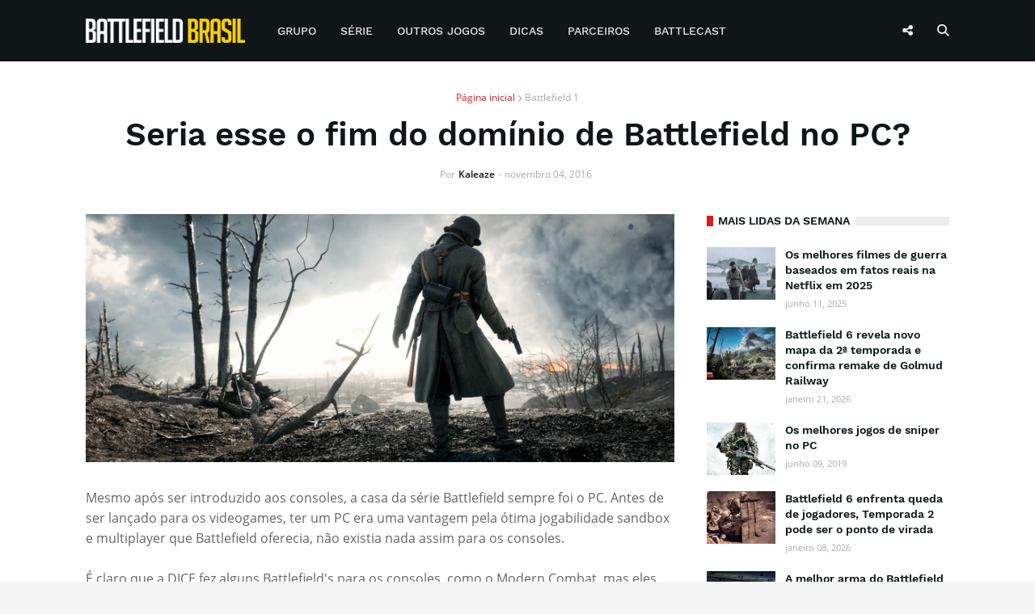

--- FILE ---
content_type: text/html; charset=UTF-8
request_url: https://www.battlefieldbr.com/2016/11/bf1-tem-mais-usuarios-nos-consoles.html
body_size: 33608
content:
<!DOCTYPE html>
<html class='ltr' dir='ltr' lang='pt-BR' xmlns='http://www.w3.org/1999/xhtml' xmlns:b='http://www.google.com/2005/gml/b' xmlns:data='http://www.google.com/2005/gml/data' xmlns:expr='http://www.google.com/2005/gml/expr'>
<head>
<link href='//1.bp.blogspot.com' rel='dns-prefetch'/>
<link href='//2.bp.blogspot.com' rel='dns-prefetch'/>
<link href='//3.bp.blogspot.com' rel='dns-prefetch'/>
<link href='//4.bp.blogspot.com' rel='dns-prefetch'/>
<link href='//www.blogger.com' rel='dns-prefetch'/>
<link href='//dnjs.cloudflare.com' rel='dns-prefetch'/>
<link href='//fonts.gstatic.com' rel='dns-prefetch'/>
<link href='//www.battlefieldbr.com' rel='dns-prefetch'/>
<link href='//www.googletagmanager.com' rel='dns-prefetch'/>
<link href='//www.googletagservices.com' rel='dns-prefetch'/>
<link href='//pagead2.googlesyndication.com' rel='dns-prefetch'/>
<link href='//www.google-analytics.com' rel='dns-prefetch'/>
<link href='//battlefieldbrasil.disqus.com' rel='dns-prefetch'/>
<link href='//adservice.google.com.br' rel='dns-prefetch'/>
<link href='//c.disquscdn.com' rel='dns-prefetch'/>
<link href='//disqus.com' rel='dns-prefetch'/>
<meta content='width=device-width, initial-scale=1' name='viewport'/>
<title>Seria esse o fim do domínio de Battlefield no PC?</title>
<meta content='text/html; charset=UTF-8' http-equiv='Content-Type'/>
<meta content='blogger' name='generator'/>
<link href='https://blogger.googleusercontent.com/img/b/R29vZ2xl/AVvXsEiVFw6f0P1jVlN08bcDnkXaDHb3l1ZxBEQOcayXzZGiyvZyx0R1rKPUEHIbaeU0HLMJaIfR3_YEsAdGRUVXH7ha4I8ko34_D0bd1uj4LVl_wcZ20_Q9Yt80mnQh6u6syYU8ZMerF1jcyKs/s0/favicon.png' rel='icon' type='image/x-icon'/>
<link href='https://blogger.googleusercontent.com/img/b/R29vZ2xl/AVvXsEiVFw6f0P1jVlN08bcDnkXaDHb3l1ZxBEQOcayXzZGiyvZyx0R1rKPUEHIbaeU0HLMJaIfR3_YEsAdGRUVXH7ha4I8ko34_D0bd1uj4LVl_wcZ20_Q9Yt80mnQh6u6syYU8ZMerF1jcyKs/s0/favicon.png' sizes='144x144'/>
<meta content='#0f1618' name='theme-color'/>
<meta content='#dc191b' name='msapplication-navbutton-color'/>
<link href='https://www.battlefieldbr.com/2016/11/bf1-tem-mais-usuarios-nos-consoles.html' rel='canonical'/>
<link rel="alternate" type="application/atom+xml" title="Battlefield Brasil | Notícias sobre a série Battlefield - Atom" href="https://www.battlefieldbr.com/feeds/posts/default" />
<link rel="alternate" type="application/rss+xml" title="Battlefield Brasil | Notícias sobre a série Battlefield - RSS" href="https://www.battlefieldbr.com/feeds/posts/default?alt=rss" />
<link rel="service.post" type="application/atom+xml" title="Battlefield Brasil | Notícias sobre a série Battlefield - Atom" href="https://www.blogger.com/feeds/7637599369717294637/posts/default" />

<link rel="alternate" type="application/atom+xml" title="Battlefield Brasil | Notícias sobre a série Battlefield - Atom" href="https://www.battlefieldbr.com/feeds/1827670275865283142/comments/default" />
<meta content='   Mesmo após ser introduzido aos consoles, a casa da série Battlefield sempre foi o PC. Antes de ser lançado para os videogames, ter um PC ...' name='description'/>
<link href='https://blogger.googleusercontent.com/img/b/R29vZ2xl/AVvXsEiO2q4GBu5KVOYJzOOFAzOMcjsMKxzeT2nC_Gx-UR1KCALZO0XMVeHUQAUoX9rCSYJz61VGSucDN-e1A5FDF0DgtVcIq7XfYZau15pIS8p47kKyQmNxgg9HxTlrCS28ydspH9fZatcngpbD/s1600/716190.jpg' rel='image_src'/>
<!-- Metadata for Open Graph protocol. See http://ogp.me/. -->
<meta content='article' property='og:type'/>
<meta content='https://facebook.com/BattlefieldBR' property='article:publisher'/>
<meta content='https://facebook.com/BattlefieldBR' property='article:author'/>
<meta content='Seria esse o fim do domínio de Battlefield no PC?' property='og:title'/>
<meta content='https://www.battlefieldbr.com/2016/11/bf1-tem-mais-usuarios-nos-consoles.html' property='og:url'/>
<meta content='   Mesmo após ser introduzido aos consoles, a casa da série Battlefield sempre foi o PC. Antes de ser lançado para os videogames, ter um PC ...' property='og:description'/>
<meta content='Battlefield Brasil | Notícias sobre a série Battlefield' property='og:site_name'/>
<meta content='https://blogger.googleusercontent.com/img/b/R29vZ2xl/AVvXsEiO2q4GBu5KVOYJzOOFAzOMcjsMKxzeT2nC_Gx-UR1KCALZO0XMVeHUQAUoX9rCSYJz61VGSucDN-e1A5FDF0DgtVcIq7XfYZau15pIS8p47kKyQmNxgg9HxTlrCS28ydspH9fZatcngpbD/s1600/716190.jpg' property='og:image'/>
<meta content='https://blogger.googleusercontent.com/img/b/R29vZ2xl/AVvXsEiO2q4GBu5KVOYJzOOFAzOMcjsMKxzeT2nC_Gx-UR1KCALZO0XMVeHUQAUoX9rCSYJz61VGSucDN-e1A5FDF0DgtVcIq7XfYZau15pIS8p47kKyQmNxgg9HxTlrCS28ydspH9fZatcngpbD/s1600/716190.jpg' name='twitter:image'/>
<meta content='summary_large_image' name='twitter:card'/>
<meta content='Seria esse o fim do domínio de Battlefield no PC?' name='twitter:title'/>
<meta content='https://www.battlefieldbr.com/2016/11/bf1-tem-mais-usuarios-nos-consoles.html' name='twitter:domain'/>
<meta content='   Mesmo após ser introduzido aos consoles, a casa da série Battlefield sempre foi o PC. Antes de ser lançado para os videogames, ter um PC ...' name='twitter:description'/>
<meta content='@BattlefieldBR' name='twitter:site'/>
<meta content='@BattlefieldBR' name='twitter:creator'/>
<meta content='1083592765032869' property='fb:app_id'/>
<meta content='IkjSOMZMwznYXYMPQW-cVLcQQYLL93BAqQLLHub3uuo' name='google-site-verification'/>
<!-- Font Awesome Free 5.7.2 -->
<link href='https://cdnjs.cloudflare.com/ajax/libs/font-awesome/6.6.0/css/all.min.css' rel='stylesheet'/>
<!-- Global site tag (gtag.js) - Google Analytics -->
<script defer='defer' src='https://www.googletagmanager.com/gtag/js?id=G-HMYGZ1017J'></script>
<script>
  window.dataLayer = window.dataLayer || [];
  function gtag(){dataLayer.push(arguments);}
  gtag('js', new Date());

  gtag('config', 'G-HMYGZ1017J');
</script>
<!-- Template Style CSS -->
<style id='page-skin-1' type='text/css'><!--
/*
-----------------------------------------------
Blogger Template Style
Name:        Battlefield BR
Version:     3.1.0
Author:      Templateify
Author Url:  https://www.templateify.com/
----------------------------------------------- */
/*-- Google Font --*/
@font-face{font-family:'Work Sans';font-style:normal;font-weight:400;src:local('Work Sans'),local(WorkSans-Regular),url(https://fonts.gstatic.com/s/worksans/v4/QGYsz_wNahGAdqQ43Rh_cqDpp_k.woff2) format("woff2");unicode-range:U+0100-024F,U+0259,U+1E00-1EFF,U+2020,U+20A0-20AB,U+20AD-20CF,U+2113,U+2C60-2C7F,U+A720-A7FF}
@font-face{font-family:'Work Sans';font-style:normal;font-weight:400;src:local('Work Sans'),local(WorkSans-Regular),url(https://fonts.gstatic.com/s/worksans/v4/QGYsz_wNahGAdqQ43Rh_fKDp.woff2) format("woff2");unicode-range:U+0000-00FF,U+0131,U+0152-0153,U+02BB-02BC,U+02C6,U+02DA,U+02DC,U+2000-206F,U+2074,U+20AC,U+2122,U+2191,U+2193,U+2212,U+2215,U+FEFF,U+FFFD}
@font-face{font-family:'Work Sans';font-style:normal;font-weight:500;src:local('Work Sans Medium'),local(WorkSans-Medium),url(https://fonts.gstatic.com/s/worksans/v4/QGYpz_wNahGAdqQ43Rh3j4P8lthN2fk.woff2) format("woff2");unicode-range:U+0100-024F,U+0259,U+1E00-1EFF,U+2020,U+20A0-20AB,U+20AD-20CF,U+2113,U+2C60-2C7F,U+A720-A7FF}
@font-face{font-family:'Work Sans';font-style:normal;font-weight:500;src:local('Work Sans Medium'),local(WorkSans-Medium),url(https://fonts.gstatic.com/s/worksans/v4/QGYpz_wNahGAdqQ43Rh3j4P8mNhN.woff2) format("woff2");unicode-range:U+0000-00FF,U+0131,U+0152-0153,U+02BB-02BC,U+02C6,U+02DA,U+02DC,U+2000-206F,U+2074,U+20AC,U+2122,U+2191,U+2193,U+2212,U+2215,U+FEFF,U+FFFD}
@font-face{font-family:'Work Sans';font-style:normal;font-weight:600;src:local('Work Sans SemiBold'),local(WorkSans-SemiBold),url(https://fonts.gstatic.com/s/worksans/v4/QGYpz_wNahGAdqQ43Rh3o4T8lthN2fk.woff2) format("woff2");unicode-range:U+0100-024F,U+0259,U+1E00-1EFF,U+2020,U+20A0-20AB,U+20AD-20CF,U+2113,U+2C60-2C7F,U+A720-A7FF}
@font-face{font-family:'Work Sans';font-style:normal;font-weight:600;src:local('Work Sans SemiBold'),local(WorkSans-SemiBold),url(https://fonts.gstatic.com/s/worksans/v4/QGYpz_wNahGAdqQ43Rh3o4T8mNhN.woff2) format("woff2");unicode-range:U+0000-00FF,U+0131,U+0152-0153,U+02BB-02BC,U+02C6,U+02DA,U+02DC,U+2000-206F,U+2074,U+20AC,U+2122,U+2191,U+2193,U+2212,U+2215,U+FEFF,U+FFFD}
@font-face{font-family:'Work Sans';font-style:normal;font-weight:700;src:local('Work Sans Bold'),local(WorkSans-Bold),url(https://fonts.gstatic.com/s/worksans/v4/QGYpz_wNahGAdqQ43Rh3x4X8lthN2fk.woff2) format("woff2");unicode-range:U+0100-024F,U+0259,U+1E00-1EFF,U+2020,U+20A0-20AB,U+20AD-20CF,U+2113,U+2C60-2C7F,U+A720-A7FF}
@font-face{font-family:'Work Sans';font-style:normal;font-weight:700;src:local('Work Sans Bold'),local(WorkSans-Bold),url(https://fonts.gstatic.com/s/worksans/v4/QGYpz_wNahGAdqQ43Rh3x4X8mNhN.woff2) format("woff2");unicode-range:U+0000-00FF,U+0131,U+0152-0153,U+02BB-02BC,U+02C6,U+02DA,U+02DC,U+2000-206F,U+2074,U+20AC,U+2122,U+2191,U+2193,U+2212,U+2215,U+FEFF,U+FFFD}
@font-face{font-family:'Open Sans';font-style:italic;font-weight:400;src:local('Open Sans Italic'),local(OpenSans-Italic),url(https://fonts.gstatic.com/s/opensans/v16/mem6YaGs126MiZpBA-UFUK0Udc1UAw.woff2) format("woff2");unicode-range:U+0460-052F,U+1C80-1C88,U+20B4,U+2DE0-2DFF,U+A640-A69F,U+FE2E-FE2F}
@font-face{font-family:'Open Sans';font-style:italic;font-weight:400;src:local('Open Sans Italic'),local(OpenSans-Italic),url(https://fonts.gstatic.com/s/opensans/v16/mem6YaGs126MiZpBA-UFUK0ddc1UAw.woff2) format("woff2");unicode-range:U+0400-045F,U+0490-0491,U+04B0-04B1,U+2116}
@font-face{font-family:'Open Sans';font-style:italic;font-weight:400;src:local('Open Sans Italic'),local(OpenSans-Italic),url(https://fonts.gstatic.com/s/opensans/v16/mem6YaGs126MiZpBA-UFUK0Vdc1UAw.woff2) format("woff2");unicode-range:U+1F00-1FFF}
@font-face{font-family:'Open Sans';font-style:italic;font-weight:400;src:local('Open Sans Italic'),local(OpenSans-Italic),url(https://fonts.gstatic.com/s/opensans/v16/mem6YaGs126MiZpBA-UFUK0adc1UAw.woff2) format("woff2");unicode-range:U+0370-03FF}
@font-face{font-family:'Open Sans';font-style:italic;font-weight:400;src:local('Open Sans Italic'),local(OpenSans-Italic),url(https://fonts.gstatic.com/s/opensans/v16/mem6YaGs126MiZpBA-UFUK0Wdc1UAw.woff2) format("woff2");unicode-range:U+0102-0103,U+0110-0111,U+1EA0-1EF9,U+20AB}
@font-face{font-family:'Open Sans';font-style:italic;font-weight:400;src:local('Open Sans Italic'),local(OpenSans-Italic),url(https://fonts.gstatic.com/s/opensans/v16/mem6YaGs126MiZpBA-UFUK0Xdc1UAw.woff2) format("woff2");unicode-range:U+0100-024F,U+0259,U+1E00-1EFF,U+2020,U+20A0-20AB,U+20AD-20CF,U+2113,U+2C60-2C7F,U+A720-A7FF}
@font-face{font-family:'Open Sans';font-style:italic;font-weight:400;src:local('Open Sans Italic'),local(OpenSans-Italic),url(https://fonts.gstatic.com/s/opensans/v16/mem6YaGs126MiZpBA-UFUK0Zdc0.woff2) format("woff2");unicode-range:U+0000-00FF,U+0131,U+0152-0153,U+02BB-02BC,U+02C6,U+02DA,U+02DC,U+2000-206F,U+2074,U+20AC,U+2122,U+2191,U+2193,U+2212,U+2215,U+FEFF,U+FFFD}
@font-face{font-family:'Open Sans';font-style:italic;font-weight:600;src:local('Open Sans SemiBold Italic'),local(OpenSans-SemiBoldItalic),url(https://fonts.gstatic.com/s/opensans/v16/memnYaGs126MiZpBA-UFUKXGUdhmIqOjjg.woff2) format("woff2");unicode-range:U+0460-052F,U+1C80-1C88,U+20B4,U+2DE0-2DFF,U+A640-A69F,U+FE2E-FE2F}
@font-face{font-family:'Open Sans';font-style:italic;font-weight:600;src:local('Open Sans SemiBold Italic'),local(OpenSans-SemiBoldItalic),url(https://fonts.gstatic.com/s/opensans/v16/memnYaGs126MiZpBA-UFUKXGUdhvIqOjjg.woff2) format("woff2");unicode-range:U+0400-045F,U+0490-0491,U+04B0-04B1,U+2116}
@font-face{font-family:'Open Sans';font-style:italic;font-weight:600;src:local('Open Sans SemiBold Italic'),local(OpenSans-SemiBoldItalic),url(https://fonts.gstatic.com/s/opensans/v16/memnYaGs126MiZpBA-UFUKXGUdhnIqOjjg.woff2) format("woff2");unicode-range:U+1F00-1FFF}
@font-face{font-family:'Open Sans';font-style:italic;font-weight:600;src:local('Open Sans SemiBold Italic'),local(OpenSans-SemiBoldItalic),url(https://fonts.gstatic.com/s/opensans/v16/memnYaGs126MiZpBA-UFUKXGUdhoIqOjjg.woff2) format("woff2");unicode-range:U+0370-03FF}
@font-face{font-family:'Open Sans';font-style:italic;font-weight:600;src:local('Open Sans SemiBold Italic'),local(OpenSans-SemiBoldItalic),url(https://fonts.gstatic.com/s/opensans/v16/memnYaGs126MiZpBA-UFUKXGUdhkIqOjjg.woff2) format("woff2");unicode-range:U+0102-0103,U+0110-0111,U+1EA0-1EF9,U+20AB}
@font-face{font-family:'Open Sans';font-style:italic;font-weight:600;src:local('Open Sans SemiBold Italic'),local(OpenSans-SemiBoldItalic),url(https://fonts.gstatic.com/s/opensans/v16/memnYaGs126MiZpBA-UFUKXGUdhlIqOjjg.woff2) format("woff2");unicode-range:U+0100-024F,U+0259,U+1E00-1EFF,U+2020,U+20A0-20AB,U+20AD-20CF,U+2113,U+2C60-2C7F,U+A720-A7FF}
@font-face{font-family:'Open Sans';font-style:italic;font-weight:600;src:local('Open Sans SemiBold Italic'),local(OpenSans-SemiBoldItalic),url(https://fonts.gstatic.com/s/opensans/v16/memnYaGs126MiZpBA-UFUKXGUdhrIqM.woff2) format("woff2");unicode-range:U+0000-00FF,U+0131,U+0152-0153,U+02BB-02BC,U+02C6,U+02DA,U+02DC,U+2000-206F,U+2074,U+20AC,U+2122,U+2191,U+2193,U+2212,U+2215,U+FEFF,U+FFFD}
@font-face{font-family:'Open Sans';font-style:italic;font-weight:700;src:local('Open Sans Bold Italic'),local(OpenSans-BoldItalic),url(https://fonts.gstatic.com/s/opensans/v16/memnYaGs126MiZpBA-UFUKWiUNhmIqOjjg.woff2) format("woff2");unicode-range:U+0460-052F,U+1C80-1C88,U+20B4,U+2DE0-2DFF,U+A640-A69F,U+FE2E-FE2F}
@font-face{font-family:'Open Sans';font-style:italic;font-weight:700;src:local('Open Sans Bold Italic'),local(OpenSans-BoldItalic),url(https://fonts.gstatic.com/s/opensans/v16/memnYaGs126MiZpBA-UFUKWiUNhvIqOjjg.woff2) format("woff2");unicode-range:U+0400-045F,U+0490-0491,U+04B0-04B1,U+2116}
@font-face{font-family:'Open Sans';font-style:italic;font-weight:700;src:local('Open Sans Bold Italic'),local(OpenSans-BoldItalic),url(https://fonts.gstatic.com/s/opensans/v16/memnYaGs126MiZpBA-UFUKWiUNhnIqOjjg.woff2) format("woff2");unicode-range:U+1F00-1FFF}
@font-face{font-family:'Open Sans';font-style:italic;font-weight:700;src:local('Open Sans Bold Italic'),local(OpenSans-BoldItalic),url(https://fonts.gstatic.com/s/opensans/v16/memnYaGs126MiZpBA-UFUKWiUNhoIqOjjg.woff2) format("woff2");unicode-range:U+0370-03FF}
@font-face{font-family:'Open Sans';font-style:italic;font-weight:700;src:local('Open Sans Bold Italic'),local(OpenSans-BoldItalic),url(https://fonts.gstatic.com/s/opensans/v16/memnYaGs126MiZpBA-UFUKWiUNhkIqOjjg.woff2) format("woff2");unicode-range:U+0102-0103,U+0110-0111,U+1EA0-1EF9,U+20AB}
@font-face{font-family:'Open Sans';font-style:italic;font-weight:700;src:local('Open Sans Bold Italic'),local(OpenSans-BoldItalic),url(https://fonts.gstatic.com/s/opensans/v16/memnYaGs126MiZpBA-UFUKWiUNhlIqOjjg.woff2) format("woff2");unicode-range:U+0100-024F,U+0259,U+1E00-1EFF,U+2020,U+20A0-20AB,U+20AD-20CF,U+2113,U+2C60-2C7F,U+A720-A7FF}
@font-face{font-family:'Open Sans';font-style:italic;font-weight:700;src:local('Open Sans Bold Italic'),local(OpenSans-BoldItalic),url(https://fonts.gstatic.com/s/opensans/v16/memnYaGs126MiZpBA-UFUKWiUNhrIqM.woff2) format("woff2");unicode-range:U+0000-00FF,U+0131,U+0152-0153,U+02BB-02BC,U+02C6,U+02DA,U+02DC,U+2000-206F,U+2074,U+20AC,U+2122,U+2191,U+2193,U+2212,U+2215,U+FEFF,U+FFFD}
@font-face{font-family:'Open Sans';font-style:normal;font-weight:400;src:local('Open Sans Regular'),local(OpenSans-Regular),url(https://fonts.gstatic.com/s/opensans/v16/mem8YaGs126MiZpBA-UFWJ0bbck.woff2) format("woff2");unicode-range:U+0460-052F,U+1C80-1C88,U+20B4,U+2DE0-2DFF,U+A640-A69F,U+FE2E-FE2F}
@font-face{font-family:'Open Sans';font-style:normal;font-weight:400;src:local('Open Sans Regular'),local(OpenSans-Regular),url(https://fonts.gstatic.com/s/opensans/v16/mem8YaGs126MiZpBA-UFUZ0bbck.woff2) format("woff2");unicode-range:U+0400-045F,U+0490-0491,U+04B0-04B1,U+2116}
@font-face{font-family:'Open Sans';font-style:normal;font-weight:400;src:local('Open Sans Regular'),local(OpenSans-Regular),url(https://fonts.gstatic.com/s/opensans/v16/mem8YaGs126MiZpBA-UFWZ0bbck.woff2) format("woff2");unicode-range:U+1F00-1FFF}
@font-face{font-family:'Open Sans';font-style:normal;font-weight:400;src:local('Open Sans Regular'),local(OpenSans-Regular),url(https://fonts.gstatic.com/s/opensans/v16/mem8YaGs126MiZpBA-UFVp0bbck.woff2) format("woff2");unicode-range:U+0370-03FF}
@font-face{font-family:'Open Sans';font-style:normal;font-weight:400;src:local('Open Sans Regular'),local(OpenSans-Regular),url(https://fonts.gstatic.com/s/opensans/v16/mem8YaGs126MiZpBA-UFWp0bbck.woff2) format("woff2");unicode-range:U+0102-0103,U+0110-0111,U+1EA0-1EF9,U+20AB}
@font-face{font-family:'Open Sans';font-style:normal;font-weight:400;src:local('Open Sans Regular'),local(OpenSans-Regular),url(https://fonts.gstatic.com/s/opensans/v16/mem8YaGs126MiZpBA-UFW50bbck.woff2) format("woff2");unicode-range:U+0100-024F,U+0259,U+1E00-1EFF,U+2020,U+20A0-20AB,U+20AD-20CF,U+2113,U+2C60-2C7F,U+A720-A7FF}
@font-face{font-family:'Open Sans';font-style:normal;font-weight:400;src:local('Open Sans Regular'),local(OpenSans-Regular),url(https://fonts.gstatic.com/s/opensans/v16/mem8YaGs126MiZpBA-UFVZ0b.woff2) format("woff2");unicode-range:U+0000-00FF,U+0131,U+0152-0153,U+02BB-02BC,U+02C6,U+02DA,U+02DC,U+2000-206F,U+2074,U+20AC,U+2122,U+2191,U+2193,U+2212,U+2215,U+FEFF,U+FFFD}
@font-face{font-family:'Open Sans';font-style:normal;font-weight:600;src:local('Open Sans SemiBold'),local(OpenSans-SemiBold),url(https://fonts.gstatic.com/s/opensans/v16/mem5YaGs126MiZpBA-UNirkOX-hpOqc.woff2) format("woff2");unicode-range:U+0460-052F,U+1C80-1C88,U+20B4,U+2DE0-2DFF,U+A640-A69F,U+FE2E-FE2F}
@font-face{font-family:'Open Sans';font-style:normal;font-weight:600;src:local('Open Sans SemiBold'),local(OpenSans-SemiBold),url(https://fonts.gstatic.com/s/opensans/v16/mem5YaGs126MiZpBA-UNirkOVuhpOqc.woff2) format("woff2");unicode-range:U+0400-045F,U+0490-0491,U+04B0-04B1,U+2116}
@font-face{font-family:'Open Sans';font-style:normal;font-weight:600;src:local('Open Sans SemiBold'),local(OpenSans-SemiBold),url(https://fonts.gstatic.com/s/opensans/v16/mem5YaGs126MiZpBA-UNirkOXuhpOqc.woff2) format("woff2");unicode-range:U+1F00-1FFF}
@font-face{font-family:'Open Sans';font-style:normal;font-weight:600;src:local('Open Sans SemiBold'),local(OpenSans-SemiBold),url(https://fonts.gstatic.com/s/opensans/v16/mem5YaGs126MiZpBA-UNirkOUehpOqc.woff2) format("woff2");unicode-range:U+0370-03FF}
@font-face{font-family:'Open Sans';font-style:normal;font-weight:600;src:local('Open Sans SemiBold'),local(OpenSans-SemiBold),url(https://fonts.gstatic.com/s/opensans/v16/mem5YaGs126MiZpBA-UNirkOXehpOqc.woff2) format("woff2");unicode-range:U+0102-0103,U+0110-0111,U+1EA0-1EF9,U+20AB}
@font-face{font-family:'Open Sans';font-style:normal;font-weight:600;src:local('Open Sans SemiBold'),local(OpenSans-SemiBold),url(https://fonts.gstatic.com/s/opensans/v16/mem5YaGs126MiZpBA-UNirkOXOhpOqc.woff2) format("woff2");unicode-range:U+0100-024F,U+0259,U+1E00-1EFF,U+2020,U+20A0-20AB,U+20AD-20CF,U+2113,U+2C60-2C7F,U+A720-A7FF}
@font-face{font-family:'Open Sans';font-style:normal;font-weight:600;src:local('Open Sans SemiBold'),local(OpenSans-SemiBold),url(https://fonts.gstatic.com/s/opensans/v16/mem5YaGs126MiZpBA-UNirkOUuhp.woff2) format("woff2");unicode-range:U+0000-00FF,U+0131,U+0152-0153,U+02BB-02BC,U+02C6,U+02DA,U+02DC,U+2000-206F,U+2074,U+20AC,U+2122,U+2191,U+2193,U+2212,U+2215,U+FEFF,U+FFFD}
@font-face{font-family:'Open Sans';font-style:normal;font-weight:700;src:local('Open Sans Bold'),local(OpenSans-Bold),url(https://fonts.gstatic.com/s/opensans/v16/mem5YaGs126MiZpBA-UN7rgOX-hpOqc.woff2) format("woff2");unicode-range:U+0460-052F,U+1C80-1C88,U+20B4,U+2DE0-2DFF,U+A640-A69F,U+FE2E-FE2F}
@font-face{font-family:'Open Sans';font-style:normal;font-weight:700;src:local('Open Sans Bold'),local(OpenSans-Bold),url(https://fonts.gstatic.com/s/opensans/v16/mem5YaGs126MiZpBA-UN7rgOVuhpOqc.woff2) format("woff2");unicode-range:U+0400-045F,U+0490-0491,U+04B0-04B1,U+2116}
@font-face{font-family:'Open Sans';font-style:normal;font-weight:700;src:local('Open Sans Bold'),local(OpenSans-Bold),url(https://fonts.gstatic.com/s/opensans/v16/mem5YaGs126MiZpBA-UN7rgOXuhpOqc.woff2) format("woff2");unicode-range:U+1F00-1FFF}
@font-face{font-family:'Open Sans';font-style:normal;font-weight:700;src:local('Open Sans Bold'),local(OpenSans-Bold),url(https://fonts.gstatic.com/s/opensans/v16/mem5YaGs126MiZpBA-UN7rgOUehpOqc.woff2) format("woff2");unicode-range:U+0370-03FF}
@font-face{font-family:'Open Sans';font-style:normal;font-weight:700;src:local('Open Sans Bold'),local(OpenSans-Bold),url(https://fonts.gstatic.com/s/opensans/v16/mem5YaGs126MiZpBA-UN7rgOXehpOqc.woff2) format("woff2");unicode-range:U+0102-0103,U+0110-0111,U+1EA0-1EF9,U+20AB}
@font-face{font-family:'Open Sans';font-style:normal;font-weight:700;src:local('Open Sans Bold'),local(OpenSans-Bold),url(https://fonts.gstatic.com/s/opensans/v16/mem5YaGs126MiZpBA-UN7rgOXOhpOqc.woff2) format("woff2");unicode-range:U+0100-024F,U+0259,U+1E00-1EFF,U+2020,U+20A0-20AB,U+20AD-20CF,U+2113,U+2C60-2C7F,U+A720-A7FF}
@font-face{font-family:'Open Sans';font-style:normal;font-weight:700;src:local('Open Sans Bold'),local(OpenSans-Bold),url(https://fonts.gstatic.com/s/opensans/v16/mem5YaGs126MiZpBA-UN7rgOUuhp.woff2) format("woff2");unicode-range:U+0000-00FF,U+0131,U+0152-0153,U+02BB-02BC,U+02C6,U+02DA,U+02DC,U+2000-206F,U+2074,U+20AC,U+2122,U+2191,U+2193,U+2212,U+2215,U+FEFF,U+FFFD}
/*-- Reset CSS --*/
a,abbr,acronym,address,applet,b,big,blockquote,body,caption,center,cite,code,dd,del,dfn,div,dl,dt,em,fieldset,font,form,h1,h2,h3,h4,h5,h6,html,i,iframe,img,ins,kbd,label,legend,li,object,p,pre,q,s,samp,small,span,strike,strong,sub,sup,table,tbody,td,tfoot,th,thead,tr,tt,u,ul,var{padding:0;border:0;outline:0;vertical-align:baseline;background:0 0;text-decoration:none}form,textarea,input,button{-webkit-appearance:none;-moz-appearance:none;appearance:none;border-radius:0}dl,ul{list-style-position:inside;font-weight:400;list-style:none}ul li{list-style:none}caption,th{text-align:center}img{border:none;position:relative}a,a:visited{text-decoration:none}.clearfix{clear:both}.section,.widget,.widget ul{margin:0;padding:0}a{color:#dc191b}a img{border:0}abbr{text-decoration:none}.CSS_LIGHTBOX{z-index:999999!important}.separator a{clear:none!important;float:none!important;margin-left:0!important;margin-right:0!important}#navbar-iframe,.widget-item-control,a.quickedit,.home-link,.feed-links{display:none!important}.center{display:table;margin:0 auto;position:relative}.widget > h2,.widget > h3{display:none}.widget iframe,.widget img{max-width:100%}
/*-- Body Content CSS --*/
:root{--body-font:'Work Sans',Segoe UI,Helvetica Neue,Arial,sans-serif;--text-font:'Open Sans',Segoe UI,Helvetica Neue,Arial,sans-serif;--meta-font:'Open Sans',Segoe UI,Helvetica Neue,Arial,sans-serif;}
body{position:relative;background-color:#f5f5f5;background:#f5f5f5 url() repeat scroll top left;font-family:var(--body-font);font-size:14px;color:#656565;font-weight:400;font-style:normal;line-height:1.4em;word-wrap:break-word;margin:0;padding:0}
.rtl{direction:rtl}
.no-items.section{display:none}
h1,h2,h3,h4,h5,h6{font-family:var(--body-font);font-weight:600}
#outer-wrapper{position:relative;overflow:hidden;width:100%;max-width:100%;margin:0 auto;background-color:#ffffff;box-shadow:0 0 20px rgba(0,0,0,0.1)}
.row-x1{width:1068px}
#content-wrapper{margin:35px auto;overflow:hidden}
#main-wrapper{position:relative;float:left;width:calc(100% - 340px);box-sizing:border-box;padding:0}
#sidebar-wrapper{position:relative;float:right;width:300px;box-sizing:border-box;padding:0}
.entry-image-link,.cmm-avatar,.comments .avatar-image-container{background-color:rgba(155,155,155,0.08);color:transparent!important}
.entry-thumb{display:block;position:relative;width:100%;height:100%;background-size:cover;background-position:center center;background-repeat:no-repeat;z-index:1;opacity:0;transition:opacity .25s ease,filter .0s ease}
.entry-thumb.pbt-lazy{opacity:1}
.entry-image-link:hover .entry-thumb,.featured-item:hover .entry-image-link .entry-thumb,.first-inner:hover .entry-thumb{filter:brightness(1.2)}
.before-mask:before{content:'';position:absolute;left:0;right:0;bottom:0;height:65%;background-image:linear-gradient(to bottom,transparent,rgba(0,0,0,0.65));-webkit-backface-visibility:hidden;backface-visibility:hidden;z-index:2;opacity:1;margin:-1px;transition:opacity .25s ease}
.entry-title{color:#0f1618}
.entry-title a{color:#0f1618;display:block}
.entry-title a:hover{color:#dc191b}
.excerpt{font-family:var(--text-font)}
.social a:before{display:inline-block;font-family:'Font Awesome 5 Brands';font-style:normal;font-weight:400}
.social .blogger a:before{content:"\f37d"}
.social .facebook a:before{content:"\f39e"}
.social .twitter a:before{content:"\e61b"}
.social .rss a:before{content:"\f09e";font-family:'Font Awesome 5 Free';font-weight:900}
.social .youtube a:before{content:"\f167"}
.social .skype a:before{content:"\f17e"}
.social .stumbleupon a:before{content:"\f1a4"}
.social .tumblr a:before{content:"\f173"}
.social .vk a:before{content:"\f189"}
.social .stack-overflow a:before{content:"\f16c"}
.social .github a:before{content:"\f09b"}
.social .linkedin a:before{content:"\f0e1"}
.social .dribbble a:before{content:"\f17d"}
.social .soundcloud a:before{content:"\f1be"}
.social .behance a:before{content:"\f1b4"}
.social .digg a:before{content:"\f1a6"}
.social .instagram a:before{content:"\f16d"}
.social .pinterest a:before{content:"\f0d2"}
.social .pinterest-p a:before{content:"\f231"}
.social .twitch a:before{content:"\f1e8"}
.social .delicious a:before{content:"\f1a5"}
.social .codepen a:before{content:"\f1cb"}
.social .flipboard a:before{content:"\f44d"}
.social .reddit a:before{content:"\f281"}
.social .whatsapp a:before{content:"\f232"}
.social .messenger a:before{content:"\f39f"}
.social .snapchat a:before{content:"\f2ac"}
.social .telegram a:before{content:"\f3fe"}
.social .discord a:before{content:"\f392"}
.social .email a:before,.social .newsletter a:before{content:"\f0e0";font-family:'Font Awesome 5 Free';font-weight:400}
.social .external-link a:before{content:"\f35d";font-family:'Font Awesome 5 Free';font-weight:900}
.social-color .blogger a,.social-hover-color .blogger a:hover{background-color:#ff5722}
.social-color .facebook a,.social-hover-color .facebook a:hover{background-color:#3b5999}
.social-color .twitter a,.social-hover-color .twitter a:hover{background-color:#00acee}
.social-color .youtube a,.social-hover-color .youtube a:hover{background-color:#f50000}
.social-color .instagram a,.social-hover-color .instagram a:hover{background:linear-gradient(15deg,#ffb13d,#dd277b,#4d5ed4)}
.social-color .pinterest a,.social-color .pinterest-p a,.social-hover-color .pinterest a:hover,.social-hover-color .pinterest-p a:hover{background-color:#ca2127}
.social-color .dribbble a,.social-hover-color .dribbble a:hover{background-color:#ea4c89}
.social-color .linkedin a,.social-hover-color .linkedin a:hover{background-color:#0077b5}
.social-color .tumblr a,.social-hover-color .tumblr a:hover{background-color:#365069}
.social-color .twitch a,.social-hover-color .twitch a:hover{background-color:#6441a5}
.social-color .rss a,.social-hover-color .rss a:hover{background-color:#ffc200}
.social-color .skype a,.social-hover-color .skype a:hover{background-color:#00aff0}
.social-color .stumbleupon a,.social-hover-color .stumbleupon a:hover{background-color:#eb4823}
.social-color .vk a,.social-hover-color .vk a:hover{background-color:#4a76a8}
.social-color .stack-overflow a,.social-hover-color .stack-overflow a:hover{background-color:#f48024}
.social-color .github a,.social-hover-color .github a:hover{background-color:#24292e}
.social-color .soundcloud a,.social-hover-color .soundcloud a:hover{background:linear-gradient(#ff7400,#ff3400)}
.social-color .behance a,.social-hover-color .behance a:hover{background-color:#191919}
.social-color .digg a,.social-hover-color .digg a:hover{background-color:#1b1a19}
.social-color .delicious a,.social-hover-color .delicious a:hover{background-color:#0076e8}
.social-color .codepen a,.social-hover-color .codepen a:hover{background-color:#000}
.social-color .flipboard a,.social-hover-color .flipboard a:hover{background-color:#f52828}
.social-color .reddit a,.social-hover-color .reddit a:hover{background-color:#ff4500}
.social-color .whatsapp a,.social-hover-color .whatsapp a:hover{background-color:#3fbb50}
.social-color .messenger a,.social-hover-color .messenger a:hover{background-color:#0084ff}
.social-color .snapchat a,.social-hover-color .snapchat a:hover{background-color:#ffe700}
.social-color .telegram a,.social-hover-color .telegram a:hover{background-color:#179cde}
.social-color .discord a,.social-hover-color .discord a:hover{background-color:#7289da}
.social-color .email a,.social-hover-color .email a:hover,.social-color .newsletter a,.social-hover-color .newsletter a:hover{background-color:#888}
.social-color .external-link a,.social-hover-color .external-link a:hover{background-color:#0f1618}
.social-a-color .facebook a{color:#3b5999}
.social-a-color .twitter a{color:#00acee}
.social-a-color .youtube a{color:#f50000}
.social-a-color .instagram a{color:#003569}
.social-a-color .twitch a{color:#6441a5}
.social-a-color .discord a{color:#7289da}
.social-a-color .newsletter a{color:#888}
.social-text .facebook a:after{content:'Facebook'}
.social-text .twitter a:after{content:'Twitter'}
.social-text .youtube a:after{content:'YouTube'}
.social-text .instagram a:after{content:'Instagram'}
.social-text .twitch a:after{content:'Twitch'}
.social-text .discord a:after{content:'Discord'}
.social-text .newsletter a:after{content:'Newsletter'}
#header-wrapper{position:relative;float:left;width:100%;z-index:15;margin:0}
.navbar-wrap,.navbar{position:relative;float:left;width:100%;height:76px;background-color:#0f1618;padding:0;margin:0}
#header-wrapper .container{position:relative;margin:0 auto}
.main-logo-wrap{position:relative;float:left;margin:0 25px 0 0}
.main-logo{position:relative;float:left;width:100%;height:30px;padding:23px 0;margin:0}
.main-logo .main-logo-img{float:left;height:30px;overflow:hidden}
.main-logo img{max-width:100%;height:30px;margin:0}
.main-logo h1{font-size:22px;color:#e7e8e9;line-height:30px;margin:0}
.main-logo h1 a{color:#e7e8e9}
.main-logo #h1-tag{position:absolute;top:-9000px;left:-9000px;display:none;visibility:hidden}
.main-menu-wrap{position:static;float:left;height:76px;margin:0}
#battlefieldbr-main-menu .widget,#battlefieldbr-main-menu .widget > .widget-title{display:none}
#battlefieldbr-main-menu .show-menu{display:block}
#battlefieldbr-main-menu{position:static;width:100%;height:76px;z-index:10}
#battlefieldbr-main-menu ul > li{position:relative;float:left;display:inline-block;padding:0;margin:0}
#battlefieldbr-main-menu-nav > li > a{position:relative;display:block;height:76px;font-size:14px;color:#e7e8e9;font-weight:500;text-transform:uppercase;line-height:76px;padding:0 15px;margin:0}
#battlefieldbr-main-menu-nav > li:hover > a{background-color:#dc191b;color:#ffffff}
#battlefieldbr-main-menu ul > li > ul{position:absolute;float:left;left:0;top:76px;width:180px;background-color:#ffffff;z-index:99999;visibility:hidden;opacity:0;padding:5px 0;box-shadow:0 2px 5px 0 rgba(0,0,0,0.15),0 2px 10px 0 rgba(0,0,0,0.17)}
#battlefieldbr-main-menu ul > li > ul > li > ul{position:absolute;float:left;top:0;left:100%;margin:-5px 0 0}
#battlefieldbr-main-menu ul > li > ul > li{display:block;float:none;position:relative}
#battlefieldbr-main-menu ul > li > ul > li a{position:relative;display:block;height:36px;font-size:13px;color:#0f1618;line-height:36px;font-weight:400;box-sizing:border-box;padding:0 15px;margin:0}
#battlefieldbr-main-menu ul > li > ul > li:hover > a{color:#dc191b}
#battlefieldbr-main-menu ul > li.has-sub > a:after{content:'\f078';float:right;font-family:'Font Awesome 5 Free';font-size:9px;font-weight:900;margin:-1px 0 0 5px}
#battlefieldbr-main-menu ul > li > ul > li.has-sub > a:after{content:'\f054';float:right;margin:0}
#battlefieldbr-main-menu ul > li:hover > ul,#battlefieldbr-main-menu ul > li > ul > li:hover > ul{visibility:visible;opacity:1}
#battlefieldbr-main-menu ul ul{transition:all .17s ease}
.show-hs{position:absolute;top:0;right:45px;display:block;width:40px;height:76px;background-color:#0f1618;color:#e7e8e9;font-size:15px;line-height:76px;text-align:right;cursor:pointer;z-index:20}
.show-hs:before{content:"\f1e0";font-family:'Font Awesome 5 Free';font-weight:900}
.hs-active .show-hs:before{content:"\f00d"}
.show-hs:hover{color:#fff}
#header-social{position:absolute;float:right;right:0;top:76px;width:180px;background-color:#fff;z-index:99999;visibility:hidden;opacity:0;padding:0;box-shadow:0 2px 5px 0 rgba(0,0,0,0.15),0 2px 10px 0 rgba(0,0,0,0.17);transition:all .17s ease}
.hs-active #header-social{visibility:visible;opacity:1}
#header-social li{display:block}
#header-social li a{height:36px;line-height:36px;padding:15px}
#header-social li a:before{width:20px;text-align:center}
#header-social li a:after{margin:0 0 0 10px}
#header-social li a:hover{color:#0f1618}
.show-search,.hide-search{position:absolute;top:0;right:0;display:block;width:40px;height:76px;background-color:#0f1618;color:#e7e8e9;font-size:15px;line-height:76px;text-align:right;cursor:pointer;z-index:20}
.show-search:before{content:"\f002";font-family:'Font Awesome 5 Free';font-weight:900}
.hide-search:before{content:"\f00d";font-family:'Font Awesome 5 Free';font-weight:900}
.show-search:hover,.hide-search:hover{color:#fff}
#nav-search{display:none;position:absolute;left:0;top:0;width:100%;height:76px;z-index:25;background-color:#0f1618;box-sizing:border-box;padding:0}
#nav-search .search-form{width:100%;height:76px;background-color:rgba(0,0,0,0);line-height:76px;overflow:hidden;padding:0}
#nav-search .search-input{width:100%;height:76px;color:#e7e8e9;margin:0;padding:0 76px 0 0;background-color:rgba(0,0,0,0);font-family:inherit;font-size:14px;font-weight:400;box-sizing:border-box;border:0}
#nav-search .search-input:focus{color:#e7e8e9;outline:none}
#nav-search .search-input::placeholder{color:#e7e8e9;opacity:.5}
.overlay{visibility:hidden;opacity:0;position:fixed;top:0;left:0;right:0;bottom:0;background:rgba(0,0,0,.7);z-index:1000;margin:0;transition:all .25s ease}
.show-mobile-menu{display:none;position:absolute;top:0;left:0;height:76px;color:#e7e8e9;font-size:16px;font-weight:600;line-height:76px;text-align:center;cursor:pointer;z-index:20;padding:0 20px}
.show-mobile-menu:before{content:"\f0c9";font-family:'Font Awesome 5 Free';font-weight:900}
.show-mobile-menu:hover{color:#fff}
#slide-menu{display:none;position:fixed;width:300px;height:100%;top:0;left:0;bottom:0;background-color:#0f1618ee;overflow:auto;z-index:1010;left:0;-webkit-transform:translate3d(-100%,0,0);transform:translate3d(-100%,0,0);visibility:hidden;box-shadow:3px 0 7px rgba(0,0,0,0.1);transition:all .25s ease}
.nav-active #slide-menu{-webkit-transform:translate3d(0,0,0);transform:translate3d(0,0,0);visibility:visible}
.slide-menu-header{float:left;width:100%;height:60px;background-color:#0f1618;overflow:hidden;box-sizing:border-box;box-shadow:0 0 20px rgba(0,0,0,0.15)}
.mobile-logo{float:left;max-width:calc(100% - 60px);height:30px;overflow:hidden;box-sizing:border-box;padding:0 20px;margin:15px 0 0}
.mobile-logo a{display:block;height:30px;font-size:22px;color:#e7e8e9;line-height:30px;font-weight:700}
.mobile-logo img{max-width:100%;height:30px}
.hide-mobile-menu{position:absolute;top:0;right:0;display:block;height:60px;color:#e7e8e9;font-size:16px;line-height:60px;text-align:center;cursor:pointer;z-index:20;padding:0 20px}
.hide-mobile-menu:before{content:"\f00d";font-family:'Font Awesome 5 Free';font-weight:900}
.hide-mobile-menu:hover{color:#fff}
.slide-menu-flex{display:flex;flex-direction:column;justify-content:space-between;float:left;width:100%;height:calc(100% - 60px)}
.mobile-menu{position:relative;float:left;width:100%;box-sizing:border-box;padding:20px}
.mobile-menu > ul{margin:0}
.mobile-menu .m-sub{display:none;padding:0}
.mobile-menu ul li{position:relative;display:block;overflow:hidden;float:left;width:100%;font-size:14px;font-weight:500;line-height:40px;margin:0;padding:0}
.mobile-menu > ul li ul{overflow:hidden}
.mobile-menu ul li a{color:#e7e8e9;padding:0;display:block}
.mobile-menu > ul > li > a{text-transform:uppercase}
.mobile-menu ul li.has-sub .submenu-toggle{position:absolute;top:0;right:0;color:#e7e8e9;cursor:pointer}
.mobile-menu ul li.has-sub .submenu-toggle:after{content:'\f078';font-family:'Font Awesome 5 Free';font-weight:900;float:right;width:40px;font-size:12px;text-align:right;transition:all .17s ease}
.mobile-menu ul li.has-sub.show > .submenu-toggle:after{content:'\f077'}
.mobile-menu ul li a:hover,.mobile-menu ul li.has-sub.show > a,.mobile-menu ul li.has-sub.show > .submenu-toggle{color:#fff}
.mobile-menu > ul > li > ul > li a{font-size:13px;font-weight:400;opacity:.8;padding:0 0 0 15px}
.mobile-menu > ul > li > ul > li > ul > li > a{padding:0 0 0 30px}
.mobile-menu ul > li > .submenu-toggle:hover{color:#fff}
.social-mobile{position:relative;float:left;width:100%;margin:0}
.social-mobile ul{display:block;text-align:center;padding:20px;margin:0}
.social-mobile ul li{display:inline-block;margin:0 5px}
.social-mobile ul li a{display:block;font-size:17px;color:#e7e8e9;padding:0 5px}
.social-mobile ul li a:hover{color:#fff}
.is-fixed{position:fixed;top:-76px;left:0;width:100%;z-index:990;transition:top .17s ease}
.navbar.show{top:0}
.nav-active .is-fixed{top:0}
.loader{position:relative;overflow:hidden;display:block}
.loader:after{content:'';position:absolute;top:50%;left:50%;width:28px;height:28px;margin:-16px 0 0 -16px;border:2px solid #dc191b;border-right-color:rgba(155,155,155,0.17);border-radius:100%;animation:spinner .8s infinite linear;transform-origin:center}
@-webkit-keyframes spinner {
0%{-webkit-transform:rotate(0deg);transform:rotate(0deg)}
to{-webkit-transform:rotate(1turn);transform:rotate(1turn)}
}
@keyframes spinner {
0%{-webkit-transform:rotate(0deg);transform:rotate(0deg)}
to{-webkit-transform:rotate(1turn);transform:rotate(1turn)}
}
.header-ads-wrap{position:relative;float:left;width:100%;line-height:1}
.header-ads-wrap .container{text-align:center;margin:0 auto}
.header-ad .widget{position:relative;line-height:0;margin:35px 0 0}
.header-ad .widget > .widget-title{display:none!important}
.no-posts{display:block;font-size:14px;color:#0f1618;padding:35px 0;font-weight:400}
#featured-wrapper{position:relative;float:left;width:100%;z-index:10;margin:0}
#featured-wrapper .container{margin:0 auto}
#featured-sec .widget,#featured-sec .widget > .widget-title{display:none}
#featured-sec .show-ify{display:block!important;overflow:hidden}
#featured-sec .widget{position:relative;padding:0}
#featured-sec .show-ify .widget-content{position:relative;overflow:hidden;height:404px;margin:35px 0 0}
.loader{position:relative;height:100%;overflow:hidden;display:block}
.loader i{position:absolute;top:50%;left:50%;width:26px;height:26px;margin:-16px 0 0 -16px;border:3px solid #DDD;border-right-color:#dc191b;border-radius:100%;animation:spinner .8s infinite linear;transform-origin:center}
@-webkit-keyframes spinner {
0%{-webkit-transform:rotate(0deg);transform:rotate(0deg)}
to{-webkit-transform:rotate(1turn);transform:rotate(1turn)}
}
@keyframes spinner {
0%{-webkit-transform:rotate(0deg);transform:rotate(0deg)}
to{-webkit-transform:rotate(1turn);transform:rotate(1turn)}
}
#featured-sec .no-posts{line-height:300px;text-align:center}
#featured-sec .featured-grid{position:relative;overflow:hidden;height:404px;margin:0 -2px}
.featured-item{position:relative;float:left;width:25%;height:200px;overflow:hidden;box-sizing:border-box;padding:0 2px}
.featured1 .item-0{width:50%;height:404px}
.featured1 .item-1{width:50%;margin:0 0 4px}
.featured-item-inner{position:relative;float:left;width:100%;height:100%;overflow:hidden;display:block}
.featured-item .entry-image-link{width:100%;height:100%;position:relative;overflow:hidden;display:block}
.entry-category{position:relative;display:inline-block;height:18px;z-index:5;background-color:#dc191b;font-family:var(--meta-font);color:#fff;font-size:10px;line-height:19px;padding:0 5px;margin:0}
.featured-item .entry-info{position:absolute;bottom:0;left:0;overflow:hidden;z-index:5;box-sizing:border-box;padding:15px;width:100%;background-image:linear-gradient(to bottom,transparent,rgba(0,0,0,0.3))}
.featured1 .item-0 .entry-info{padding:20px}
.featured-item .entry-title{font-size:15px;font-weight:600;display:block;line-height:1.4em;margin:10px 0 0}
.featured1 .item-0 .entry-title{font-size:25px}
.featured1 .item-1 .entry-title{font-size:17px}
.featured-item .entry-title a{color:#fff;display:block}
.featured2 .item-0,.featured2 .item-1{width:50%;height:404px}
.featured2 .item-0 .entry-info,.featured2 .item-1 .entry-info{padding:20px}
.featured2 .item-0 .entry-title,.featured2 .item-1 .entry-title{font-size:25px}
.entry-meta{font-family:var(--meta-font);font-size:11px;color:#aaa;font-weight:400;padding:0}
.entry-meta span,.entry-meta em{float:left;font-style:normal;margin:0 4px 0 0}
.entry-meta span.by{color:#0f1618;font-weight:600;margin:0}
.entry-meta .entry-tag{display:inline-block;height:19px;background-color:#0f1618;color:#fff;font-size:11px;line-height:19px;padding:0 5px;margin:0 5px 0 0}
.entry-meta .entry-comments-link{float:right}
.entry-meta .entry-comments-link:before{float:left;content:'\f086';font-family:'Font Awesome 5 Free';font-size:12px;color:#0f1618;font-weight:400;margin:0 4px 0 0}
.entry-meta .entry-comments-link a{color:#aaa}
.entry-meta .entry-comments-link a:hover{color:#dc191b}
.featured-item .entry-meta{color:#ccc;margin:5px 0 0}
.featured-item .entry-meta .by{color:#f2f2f2}
.title-wrap{position:relative;float:left;width:100%;height:16px;display:block;margin:0 0 25px}
.title-wrap:before{content:'';position:absolute;background-color:#eee;top:0;left:0;width:100%;height:11px;margin:3px 5px 0 0}
.title-wrap > h3{position:relative;float:left;height:16px;background-color:#fff;font-size:14px;color:#0f1618;font-weight:600;line-height:16px;text-transform:uppercase;padding:0 7px 0 0;margin:0}
.title-wrap > h3:before{content:'';background-color:#dc191b;float:left;width:8px;height:13px;margin:2px 6px 0 0}
#custom-ads{float:left;width:100%;opacity:0;visibility:hidden;margin:0}
#after-ad,#related-ad{float:left;width:100%;margin:0}
#after-ad .widget > .widget-title > h3,#related-ad .widget > .widget-title > h3{height:auto;font-size:10px;color:#aaa;font-weight:400;line-height:1;text-transform:inherit;margin:0 0 5px}
#related-ad .widget > .widget-title > h3{margin:0}
#after-ad .widget,#related-ad .widget{width:100%;margin:35px 0 0}
#related-ad .widget{margin:10px 0 0}
#related-ad .widget .widget-title{display:none}
#after-ad .widget-content,#related-ad .widget-content{position:relative;width:100%;line-height:1}
.item-post .FollowByEmail{box-sizing:border-box}
#main-wrapper #main{float:left;width:100%;box-sizing:border-box}
.queryMessage{overflow:hidden;color:#0f1618;font-size:14px;padding:0 0 15px;margin:0 0 35px;border-bottom:1px solid #eee}
.queryMessage .query-info{margin:0}
.queryMessage .search-query,.queryMessage .search-label{font-weight:600;text-transform:uppercase}
.queryMessage .search-query:before,.queryMessage .search-label:before{content:"\201c"}
.queryMessage .search-query:after,.queryMessage .search-label:after{content:"\201d"}
.queryMessage a.show-more{float:right;color:#dc191b;text-decoration:underline}
.queryMessage a.show-more:hover{color:#0f1618;text-decoration:none}
.queryEmpty{font-size:13px;font-weight:400;padding:0;margin:40px 0;text-align:center}
.blog-post{display:block;overflow:hidden;word-wrap:break-word}
.item .blog-post{float:left;width:100%}
.post-animated{-webkit-animation-duration:.5s;animation-duration:.5s;-webkit-animation-fill-mode:both;animation-fill-mode:both}
@keyframes fadeInUp {
from{opacity:0;transform:translate3d(0,5px,0)}
to{opacity:1;transform:translate3d(0,0,0)}
}
.post-fadeInUp{animation-name:fadeInUp}
.index-post{position:relative;float:left;width:100%;box-sizing:border-box;padding:0;margin:35px 0 0}
.blog-posts article.index-post:nth-child(1){margin:0}
.index-post .entry-image{position:relative;float:left;width:240px;height:160px;overflow:hidden;margin:0 20px 0 0}
.index-post .entry-image-link{position:relative;float:left;width:100%;height:100%;z-index:1;overflow:hidden}
.index-post .entry-header{overflow:hidden}
.index-post .entry-title{font-size:23px;font-weight:600;line-height:1.4em;margin:0 0 10px}
.index-post .entry-snippet{overflow:hidden}
.index-post .entry-snippet p{font-size:13px;line-height:1.6em;margin:10px 0 0}
.inline-ad-wrap{position:relative;float:left;width:100%;display:block;overflow:hidden;text-align:center;padding:0;margin:0}
.inline-ad{position:relative;float:left;width:100%;line-height:1;margin:35px 0 0}
#full-headline{position:relative;float:left;width:100%;margin:0}
#full-headline .container{text-align:center;overflow:hidden;margin:35px auto 0}
#full-headline h1.entry-title{position:relative;display:block;font-size:40px;line-height:1.3em;font-weight:600;margin:0 0 13px}
#full-headline .entry-meta{display:inline-block;font-size:12px}
#full-headline .entry-comments-link{margin-left:10px}
.item-post-inner{position:relative;float:left;width:100%;overflow:hidden;box-sizing:border-box;padding:0}
#breadcrumb{font-family:var(--meta-font);font-size:12px;font-weight:400;color:#aaa;margin:0 0 10px}
#breadcrumb a{color:#aaa;transition:color .25s}
#breadcrumb a.home{color:#dc191b}
#breadcrumb a:hover{color:#dc191b}
#breadcrumb a,#breadcrumb em{display:inline-block}
#breadcrumb .delimiter:after{content:'\f054';font-family:'Font Awesome 5 Free';font-size:9px;font-weight:900;font-style:normal;margin:0 3px}
.item-post .blog-entry-header{position:relative;float:left;width:100%;overflow:hidden;padding:0}
.item-post .blog-entry-header .entry-meta{font-size:13px}
.item-post h1.entry-title{font-size:35px;line-height:1.4em;font-weight:600;position:relative;display:block;margin:0 0 13px}
.static_page .item-post h1.entry-title{margin:0}
.item-post .post-body{position:relative;float:left;width:100%;overflow:hidden;font-family:var(--text-font);font-size:16px;color:#656565;line-height:1.6em;padding:0;margin:0}
.static_page .item-post .post-body{padding:25px 0 0}
.post-body h1,.post-body h2,.post-body h3,.post-body h4{font-size:18px;color:#0f1618;margin:0 0 15px}
.post-body h1,.post-body h2{font-size:23px}
.post-body h3{font-size:21px}
blockquote{background-color:rgba(155,155,155,0.05);color:#0f1618;font-style:italic;padding:15px 25px;margin:0;border-left:1px solid #dc191b}
blockquote:before,blockquote:after{display:inline-block;font-family:'Font Awesome 5 Free';font-style:normal;font-weight:900;color:#0f1618;line-height:1}
.post-body ul,.widget .post-body ol{line-height:1.5;font-weight:400;padding:0 0 0 30px;margin:10px 0}
.post-body li{margin:5px 0;padding:0;line-height:1.5}
.post-body ul li{list-style:disc inside}
.post-body ol li{list-style:decimal inside}
.post-body u{text-decoration:underline}
.post-body strike{text-decoration:line-through}
.post-body a{color:#dc191b}
.post-body a:hover{text-decoration:underline}
.post-body a.button{display:inline-block;height:32px;background-color:#dc191b;font-family:var(--body-font);font-size:14px;color:#fff;font-weight:400;line-height:32px;text-align:center;text-decoration:none;cursor:pointer;padding:0 15px;margin:0 5px 5px 0;border-radius:2px}
.post-body a.colored-button{color:#fff}
.post-body a.button:hover{background-color:#0f1618;color:#fff}
.post-body a.colored-button:hover{background-color:#0f1618!important;color:#fff!important}
.button:before{font-family:'Font Awesome 5 Free';font-weight:900;display:inline-block;margin:0 5px 0 0}
.button.preview:before{content:"\f06e"}
.button.download:before{content:"\f019"}
.button.link:before{content:"\f0c1"}
.button.cart:before{content:"\f07a"}
.button.info:before{content:"\f06a"}
.button.share:before{content:"\f1e0"}
.alert-message{position:relative;display:block;padding:15px;border:1px solid rgba(155,155,155,0.17);border-radius:2px}
.alert-message.alert-success{background-color:rgba(34,245,121,0.03);border:1px solid rgba(34,245,121,0.5)}
.alert-message.alert-info{background-color:rgba(55,153,220,0.03);border:1px solid rgba(55,153,220,0.5)}
.alert-message.alert-warning{background-color:rgba(185,139,61,0.03);border:1px solid rgba(185,139,61,0.5)}
.alert-message.alert-error{background-color:rgba(231,76,60,0.03);border:1px solid rgba(231,76,60,0.5)}
.alert-message:before{font-family:'Font Awesome 5 Free';font-size:16px;font-weight:900;display:inline-block;margin:0 5px 0 0}
.alert-message.alert-success:before{content:"\f058"}
.alert-message.alert-info:before{content:"\f05a"}
.alert-message.alert-warning:before{content:"\f06a"}
.alert-message.alert-error:before{content:"\f057"}
.contact-form{overflow:hidden}
.contact-form .widget-title{display:none}
.contact-form .contact-form-name{width:calc(50% - 5px)}
.contact-form .contact-form-email{width:calc(50% - 5px);float:right}
.contact-form .contact-form-button-submit{font-family:var(--body-font)}
.code-box{position:relative;display:block;background-color:rgba(155,155,155,0.1);font-family:Monospace;font-size:13px;white-space:pre-wrap;line-height:1.4em;padding:10px;margin:0;border:1px solid rgba(155,155,155,0.3);border-radius:2px}
.entry-tags{overflow:hidden;float:left;width:100%;height:auto;position:relative;margin:30px 0 0}
.entry-tags span,.entry-tags a{float:left;height:22px;background-color:rgba(155,155,155,0.1);font-size:13px;color:#0f1618;font-weight:400;line-height:22px;padding:0 7px;margin:5px 7px 0 0;border-radius:0}
.entry-tags span{background-color:#0f1618;color:#fff}
.entry-tags a:hover{background-color:#dc191b;color:#fff}
.post-share{position:relative;float:left;width:100%;overflow:hidden;padding:0;margin:30px 0 0}
ul.share-links{position:relative}
.share-links li{float:left;overflow:hidden;margin:0 7px 0 0}
.share-links li a{display:block;cursor:pointer;width:36px;height:34px;line-height:34px;color:#fff;font-size:14px;font-weight:400;text-align:center;border-radius:0}
.share-links li a.facebook,.share-links li a.twitter{width:auto}
.share-links li a.facebook:before,.share-links li a.twitter:before{width:34px;background-color:rgba(0,0,0,0.03)}
.share-links li a span{font-size:13px;padding:0 13px}
.share-links li a:hover{opacity:.8}
.share-links .show-hid a{background-color:rgba(155,155,155,0.1);font-size:14px;color:#888}
.share-links .show-hid a:before{content:'\f067';font-family:'Font Awesome 5 Free';font-weight:900}
.show-hidden .show-hid a:before{content:'\f068'}
.share-links li.linkedin,.share-links li.pinterest-p,.share-links li.telegram{display:none}
.show-hidden li.linkedin,.show-hidden li.pinterest-p,.show-hidden li.telegram{display:inline-block}
.post-footer{position:relative;float:left;width:100%;box-sizing:border-box;padding:0}
#related-wrap{overflow:hidden;float:left;width:100%;box-sizing:border-box;padding:0;margin:35px 0 0}
#related-wrap .related-tag{display:none}
.battlefieldbr-related-content{float:left;width:100%}
.battlefieldbr-related-content .loader{height:200px}
.related-posts{position:relative;display:flex;flex-wrap:wrap;overflow:hidden;margin:0 -2px;padding:0}
.related-posts .related-item{position:relative;float:left;width:calc(100% / 4);overflow:hidden;box-sizing:border-box;padding:0 2px;margin:0}
.related-posts .related-item-inner{position:relative;width:100%;display:block}
.related-posts .entry-image{position:relative}
.related-posts .entry-image-link{position:relative;display:block;width:100%;height:94px;margin:0}
.related-posts .entry-title{font-size:15px;font-weight:600;line-height:1.4em;display:block;padding:0 5px 0 0;margin:8px 0 3px}
.post-nav{position:relative;float:left;width:100%;overflow:hidden;font-family:var(--meta-font);font-size:13px;box-sizing:border-box;margin:35px 0 0}
.post-nav a{color:#aaa}
.post-nav a:hover{color:#dc191b}
.post-nav span{color:#aaa;opacity:.8}
.post-nav .blog-pager-newer-link:before,.post-nav .blog-pager-older-link:after{margin-top:1px}
.post-nav .blog-pager-newer-link{float:left}
.post-nav .blog-pager-older-link{float:right}
.post-nav .blog-pager-newer-link:before{content:'\f053';float:left;font-family:'Font Awesome 5 Free';font-size:9px;font-weight:900;margin:0 4px 0 0}
.post-nav .blog-pager-older-link:after{content:'\f054';float:right;font-family:'Font Awesome 5 Free';font-size:9px;font-weight:900;margin:0 0 0 4px}
#blog-pager{float:left;width:100%;font-size:15px;font-weight:600;text-align:center;clear:both;box-sizing:border-box;padding:0;margin:40px 0 0}
#blog-pager .load-more{display:inline-block;height:30px;font-size:13px;color:#aaa;font-weight:400;line-height:30px;padding:0 13px;border:1px solid rgba(155,155,155,0.17)}
#blog-pager #load-more-link{color:#0f1618;cursor:pointer}
#blog-pager #load-more-link:hover{background-color:#dc191b;color:#fff;bordder-color:#dc191b}
#blog-pager .load-more.no-more{background-color:rgba(155,155,155,0.05)}
#blog-pager .loading,#blog-pager .no-more{display:none}
#blog-pager .loading .loader{height:32px}
#blog-pager .no-more.show{display:inline-block}
#blog-pager .loading .loader:after{width:26px;height:26px;margin:-15px 0 0 -15px}
.battlefieldbr-blog-post-comments{position:relative;float:left;width:100%;box-sizing:border-box;padding:0;margin:35px 0 0}
#comments,#disqus_thread{float:left;width:100%}
.battlefieldbr-blog-post-comments .fb_iframe_widget_fluid_desktop,.battlefieldbr-blog-post-comments .fb_iframe_widget_fluid_desktop span,.battlefieldbr-blog-post-comments .fb_iframe_widget_fluid_desktop iframe{float:left;display:block!important;width:100%!important}
#sidebar-wrapper .sidebar{float:left;width:100%}
.sidebar > .widget{position:relative;float:left;width:100%;box-sizing:border-box;padding:0;margin:0 0 25px !important;}
.home #sidebar2 > .widget:last-child,#sidebar3 > .widget:last-child,#sidebar4 > .widget:last-child{margin:0}
.sidebar .widget > .widget-title{position:relative;float:left;width:100%;height:16px;display:block;margin:0 0 25px}
.sidebar .widget > .widget-title:before{content:'';position:absolute;background-color:#eee;top:0;left:0;width:100%;height:11px;margin:3px 5px 0 0}
.sidebar .widget > .widget-title > h3{position:relative;float:left;height:16px;background-color:#fff;font-size:14px;color:#0f1618;font-weight:600;line-height:16px;text-transform:uppercase;padding:0 7px 0 0;margin:0}
.sidebar .widget > .widget-title > h3:before{content:'';background-color:#dc191b;float:left;width:8px;height:13px;margin:2px 6px 0 0}
.sidebar .widget-content{float:left;width:100%;box-sizing:border-box;padding:0}
.sidebar .loader{height:180px}
.custom-widget .custom-item{position:relative;float:left;width:100%;padding:15px 0 0;margin:15px 0 0;border-top:1px solid #eee}
.custom-widget .custom-item.item-0{padding:0;margin:0;border:0}
.custom-widget .custom-item.item-1{padding:0;margin:20px 0 0;border:0}
.custom-widget .first-inner{position:relative;float:left;width:100%;height:190px}
.custom-widget .entry-image-link{position:relative;float:left;width:85px;height:65px;overflow:hidden;margin:0 12px 0 0}
.custom-widget .first-inner .entry-image-link{width:100%;height:100%;margin:0}
.custom-widget .first-inner .entry-info{position:absolute;bottom:0;left:0;overflow:hidden;z-index:5;box-sizing:border-box;padding:15px;width:100%;background-image:linear-gradient(to bottom,transparent,rgba(0,0,0,0.3))}
.custom-widget .entry-number{float:left;font-size:48px;color:#cecece;line-height:36px;margin:0 12px 0 0}
.custom-widget .entry-header{overflow:hidden}
.custom-widget .entry-title{font-size:14px;font-weight:600;line-height:1.4em;margin:0 0 3px}
.custom-widget .first-inner .entry-title{font-size:15px;margin:10px 0 3px}
.custom-widget .first-inner .entry-title a{color:#fff}
.recent-updates{position:relative;float:left;width:100%;border-left:2px solid #eee}
.recent-updates .update-item{position:relative;float:left;width:100%;box-sizing:border-box;padding:0 0 0 12px;margin:20px 0 0}
.recent-updates .update-item.item-0{margin:0}
.recent-updates .update-item:before{content:'';position:absolute;width:6px;height:6px;background-color:#fff;top:0;left:-6px;border:2px solid #eee;border-radius:50%;transition:all .17s ease;box-shadow:inset 0 0 0 6px #ccc}
.recent-updates .update-item:hover:before{box-shadow:inset 0 0 0 6px #dc191b;border-color:#dc191b30}
.recent-updates .entry-title{float:left;width:100%;font-size:14px;font-weight:600;line-height:1.4em;margin:3px 0 0}
.PopularPosts .popular-post{position:relative;float:left;width:100%;margin:20px 0 0}
.PopularPosts .popular-post.item-0{margin:0}
.PopularPosts .entry-image-link{position:relative;float:left;width:85px;height:65px;overflow:hidden;z-index:1;margin:0 12px 0 0}
.PopularPosts .entry-image-link .entry-thumb{width:85px;height:65px}
.PopularPosts .entry-header{overflow:hidden}
.PopularPosts .entry-title{font-size:14px;font-weight:600;line-height:1.4em;margin:0 0 3px}
.FeaturedPost .entry-image-link{position:relative;float:left;width:100%;height:180px;z-index:1;overflow:hidden;margin:0}
.FeaturedPost .entry-header{float:left;margin:0}
.FeaturedPost .entry-title{font-size:19px;font-weight:600;line-height:1.4em;margin:10px 0 5px}
.FollowByEmail .widget-content{position:relative;background-color:#0f1618;box-sizing:border-box;padding:0;border:1px solid rgba(155,155,155,0.17)}
.FollowByEmail .widget-content-inner{padding:20px}
.follow-by-email-content{position:relative;z-index:5}
.follow-by-email-title{font-size:14px;color:#f2f2f2;text-transform:uppercase;margin:0 0 13px}
.follow-by-email-text{font-family:var(--text-font);font-size:13px;color:#888;line-height:1.5em;margin:0 0 15px}
.follow-by-email-address{width:100%;height:34px;background-color:rgba(255,255,255,0.05);font-family:inherit;font-size:12px;color:#333;box-sizing:border-box;padding:0 10px;margin:0 0 10px;border:1px solid rgba(155,155,155,0.17);border-radius:2px}
.follow-by-email-address:focus{border-color:rgba(155,155,155,0.4)}
.follow-by-email-submit{width:100%;height:34px;background-color:#dc191b;font-family:inherit;font-size:15px;color:#fff;font-weight:400;line-height:34px;cursor:pointer;padding:0 20px;border:0;border-radius:2px}
.follow-by-email-submit:hover{background-color:#0f1618;color:#fff}
.list-label li,.archive-list li{position:relative;display:block}
.list-label li a,.archive-list li a{display:block;color:#0f1618;font-size:13px;font-weight:400;text-transform:capitalize;padding:5px 0}
.list-label li:first-child a,.archive-list li:first-child a{padding:0 0 5px}
.list-label li:last-child a,.archive-list li:last-child a{padding-bottom:0}
.list-label li a:hover,.archive-list li a:hover{color:#dc191b}
.list-label .label-count,.archive-list .archive-count{float:right;color:#aaa;text-decoration:none;margin:1px 0 0 5px}
.cloud-label li{position:relative;float:left;margin:0 5px 5px 0}
.cloud-label li a{display:block;height:26px;background-color:rgba(155,155,155,0.1);color:#0f1618;font-size:12px;line-height:26px;font-weight:400;padding:0 10px;border-radius:2px}
.cloud-label li a:hover{background-color:#dc191b;color:#fff}
.cloud-label .label-count{display:none}
.BlogSearch .search-form{display:flex;background-color:rgba(255,255,255,0.05);padding:2px;border:1px solid rgba(155,155,155,0.17);border-radius:2px}
.BlogSearch .search-input{float:left;width:100%;height:32px;background-color:rgba(0,0,0,0);font-family:inherit;font-weight:400;font-size:13px;color:#656565;line-height:32px;box-sizing:border-box;padding:0 10px;margin:0;border:0}
.BlogSearch .search-input:focus{outline:none}
.BlogSearch .search-action{float:right;width:auto;height:32px;font-family:inherit;font-size:15px;font-weight:400;line-height:32px;cursor:pointer;box-sizing:border-box;background-color:#dc191b;color:#fff;padding:0 15px;border:0;border-radius:2px}
.BlogSearch .search-action:hover{background-color:#0f1618;color:#fff}
.Profile ul li{float:left;width:100%;margin:20px 0 0}
.Profile ul li:first-child{margin:0}
.Profile .profile-img{float:left;width:55px;height:55px;background-color:rgba(155,155,155,0.08);overflow:hidden;color:transparent!important;margin:0 12px 0 0;border-radius:50%}
.Profile .profile-datablock{margin:0}
.Profile .profile-info > .profile-link{display:inline-block;font-size:12px;color:#dc191b;font-weight:400;margin:3px 0 0}
.Profile .profile-info > .profile-link:hover{color:#0f1618}
.Profile .g-profile,.Profile .profile-data .g-profile{font-size:15px;color:#0f1618;font-weight:700;line-height:1.4em;margin:0 0 5px}
.Profile .g-profile:hover,.Profile .profile-data .g-profile:hover{color:#dc191b}
.Profile .profile-textblock{display:none}
.profile-data.location{font-family:var(--meta-font);font-size:12px;color:#aaa;line-height:1.4em;margin:2px 0 0}
.battlefieldbr-widget-ready .PageList ul li,.battlefieldbr-widget-ready .LinkList ul li{position:relative;display:block}
.battlefieldbr-widget-ready .PageList ul li a,.battlefieldbr-widget-ready .LinkList ul li a{display:block;color:#0f1618;font-size:13px;font-weight:400;padding:5px 0}
.battlefieldbr-widget-ready .PageList ul li:first-child a,.battlefieldbr-widget-ready .LinkList ul li:first-child a{padding:0 0 5px}
.battlefieldbr-widget-ready .PageList ul li a:hover,.battlefieldbr-widget-ready .LinkList ul li a:hover{color:#dc191b}
.Text .widget-content{font-family:var(--text-font);font-size:13px;line-height:1.6em}
.Image.about-image > .widget-title{display:none}
.Image .image-caption{font-size:13px;line-height:1.6em;margin:10px 0 0;display:block}
.Image.about-image .image-caption{margin:15px 0 0}
.contact-form-widget form{font-family:inherit;font-weight:400}
.contact-form-name{float:left;width:100%;height:34px;background-color:rgba(255,255,255,0.05);font-family:inherit;font-size:13px;color:#656565;line-height:34px;box-sizing:border-box;padding:5px 10px;margin:0 0 10px;border:1px solid rgba(155,155,155,0.17);border-radius:2px}
.contact-form-email{float:left;width:100%;height:34px;background-color:rgba(255,255,255,0.05);font-family:inherit;font-size:13px;color:#656565;line-height:34px;box-sizing:border-box;padding:5px 10px;margin:0 0 10px;border:1px solid rgba(155,155,155,0.17);border-radius:2px}
.contact-form-email-message{float:left;width:100%;background-color:rgba(255,255,255,0.05);font-family:inherit;font-size:13px;color:#656565;box-sizing:border-box;padding:5px 10px;margin:0 0 10px;border:1px solid rgba(155,155,155,0.17);border-radius:2px}
.contact-form-button-submit{float:left;width:100%;height:34px;background-color:#dc191b;font-family:inherit;font-size:15px;color:#fff;font-weight:400;line-height:34px;cursor:pointer;box-sizing:border-box;padding:0 10px;margin:0;border:0;border-radius:2px}
.contact-form-button-submit:hover{background-color:#0f1618;color:#fff}
.contact-form-error-message-with-border{float:left;width:100%;background-color:rgba(0,0,0,0);font-size:12px;color:#e74c3c;text-align:left;line-height:12px;padding:3px 0;margin:10px 0;box-sizing:border-box;border:0}
.contact-form-success-message-with-border{float:left;width:100%;background-color:rgba(0,0,0,0);font-size:12px;color:#27ae60;text-align:left;line-height:12px;padding:3px 0;margin:10px 0;box-sizing:border-box;border:0}
.contact-form-cross{cursor:pointer;margin:0 0 0 3px}
.contact-form-error-message,.contact-form-success-message{margin:0}
.contact-form-name:focus,.contact-form-email:focus,.contact-form-email-message:focus{background-color:rgba(155,155,155,0.05);border-color:rgba(155,155,155,0.4)}
#footer-wrapper{background-color:#0f1618;color:#aaa;border-top:1px solid rgba(155,155,155,0.17)}
#footer-wrapper > .container{position:relative;overflow:hidden;margin:0 auto}
#about-section{position:relative;float:left;width:100%;display:flex;flex-wrap:wrap;margin:0;padding:35px 0}
#about-section.no-items{padding:0}
#about-section .widget{position:relative;float:left;box-sizing:border-box;margin:0}
#about-section .widget > widget-content{display:none}
#about-section .widget-content .widget-title > h3{position:relative;color:#f2f2f2;font-size:15px;font-weight:700;text-transform:uppercase;margin:0 0 13px}
#about-section .Image{width:70%;padding:0 35px 0 0}
#about-section .Image .widget-content{position:relative;float:left;width:100%;margin:0}
#about-section .footer-logo{display:block;float:left;max-width:30%;height:30px;padding:20px 0;margin:0}
#about-section .footer-logo img{height:30px;vertical-align:middle}
#about-section .about-content{max-width:70%;display:block;float:left;padding:0 0 0 35px;box-sizing:border-box}
#about-section .Image .image-caption{margin:0}
#about-section .Image .no-image .about-content{max-width:100%;padding:0 35px 0 0}
#about-section .LinkList{float:right;width:30%}
.about-section .LinkList .widget-content{float:right}
.about-section .LinkList .widget-title{padding:0 0 0 7px}
#about-section .LinkList .widget-title > h3{margin:0 0 17px}
.about-section ul.social-footer{padding:0}
.about-section .social-footer li{float:left;margin:0 0 0 7px}
.about-section .social-footer li a{display:block;width:32px;height:32px;background-color:rgba(155,155,155,0.05);font-size:16px;color:#fff;text-align:center;line-height:32px;border:1px solid rgba(155,155,155,0.07);border-radius:0}
.about-section .social-footer li a:hover{border-color:rgba(0,0,0,0)}
#sub-footer-wrapper{display:block;width:100%;background-color:#0d1314;color:#f2f2f2;overflow:hidden}
#sub-footer-wrapper .container{padding:15px 0;margin:0 auto;overflow:hidden}
#footer-menu{float:right;position:relative;display:block}
#footer-menu .widget > .widget-title,#footer-copyright .widget > .widget-title{display:none}
#footer-menu ul li{float:left;display:inline-block;height:30px;padding:0;margin:0}
#footer-menu ul li a{font-size:13px;font-weight:400;display:block;color:#f2f2f2;line-height:31px;padding:0;margin:0 0 0 25px}
#footer-menu ul li a:hover{color:#dc191b}
#sub-footer-wrapper .footer-copyright{font-size:13px;float:left;height:30px;line-height:31px;font-weight:400}
#sub-footer-wrapper .footer-copyright a{color:#f2f2f2}
#sub-footer-wrapper .footer-copyright a:hover{color:#dc191b}
.hidden-widgets{display:none;visibility:hidden}
.back-top{display:none;position:fixed;bottom:15px;right:15px;width:32px;height:32px;background-color:#dc191b;cursor:pointer;overflow:hidden;font-size:13px;color:#fff;text-align:center;line-height:32px;z-index:2;border-radius:0}
.back-top:after{content:'\f077';position:relative;font-family:'Font Awesome 5 Free';font-weight:900}
.back-top:hover{opacity:.9;box-shadow:0 0 5px rgba(0,0,0,0.15)}
.error404 #main-wrapper{width:100%}
.error404 #sidebar-wrapper{display:none}
.errorWrap{color:#0f1618;text-align:center;padding:162px 0}
.errorWrap h3{font-size:160px;line-height:1em;margin:0 0 20px}
.errorWrap h4{font-size:25px;margin:0 0 20px}
.errorWrap p{margin:0 0 10px}
.errorWrap a{display:inline-block;height:32px;background-color:#dc191b;font-size:14px;color:#fff;font-weight:500;line-height:32px;padding:0 20px;margin:15px 0 0;border-radius:0}
.errorWrap a:hover{background-color:#0f1618;color:#fff}
.cookie-choices-info{top:auto!important;bottom:0}
.cb-divider{width:100%;overflow:hidden;position:relative;text-align:center;margin:0}
.cb-divider .cb-title{color:#eee;margin:0;position:relative;display:inline-block;letter-spacing:2px;line-height:1.2;text-transform:uppercase;padding:7px 30px;font-size:14px;font-weight:700;background:#0f1618}
.cb-divider .cb-title:before{content:"";display:block;height:10px;position:absolute;top:50%;margin-top:-5px;width:1920px;right:100%;background:#0f1618}
.cb-divider .cb-title:after{content:"";display:block;height:10px;position:absolute;top:50%;margin-top:-5px;width:1920px;left:100%;background:#0f1618}
.cb-clearfix:before,.cb-clearfix:after{content:"";display:table}
.cb-clearfix:after{clear:both}
.two-column{overflow:hidden}
.two-column .column{width:50%;float:left;padding:0 15px;box-sizing:border-box}
.two-column .column:first-child{border-right:1px solid #eee}
.galeria_span{display:flex;flex-wrap:wrap;font-family:var(--body-font);margin:-30px -15px 0}
.galeria_span .galeria_block{float:left;width:calc(100% / 4);box-sizing:border-box;padding:0 15px;margin:30px 0 0}
.galeria_span .galeria_block a{display:block;background-color:#f8f9fa;text-align:center;font-weight:500;padding:50px 0;border:1px solid #eee}
#post-body .google-auto-placed{margin:35px 0 -10px}
#taboola-below-article-thumbnails{margin:30px 0 -10px;float:left;width:100}
@media screen and (max-width: 1133px) {
#outer-wrapper{max-width:100%}
.row-x1{width:100%}
.navbar-wrap .navbar,#featured-wrapper .container,#full-headline .container,#content-wrapper,#footer-wrapper > .container,#sub-footer-wrapper{box-sizing:border-box;padding:0 20px}
}
@media screen and (max-width: 980px) {
#main-wrapper{width:calc(100% - (30% + 35px))}
#sidebar-wrapper{width:30%}
}
@media screen and (max-width: 880px) {
.navbar-wrap,.navbar{height:60px}
.navbar-wrap .navbar{padding:0}
.is-fixed{top:-60px}
.main-logo{padding:15px 0}
.show-hs,#header-social{display:none!important}
.show-mobile-menu,.show-search,.hide-search{height:60px;line-height:60px}
#nav-search,#nav-search .search-form{height:60px}
#nav-search .search-form{line-height:60px}
.main-logo-wrap{width:100%;text-align:center;z-index:15;margin:0}
.main-logo .header-widget,.main-logo .main-logo-img,.main-logo .blog-title{float:none;display:inline-block}
.nav-active #outer-wrapper{filter:blur(2px)}
.nav-active .back-top{opacity:0!important}
#outer-wrapper{transition:filter .17s ease}
.overlay,.show-mobile-menu,#slide-menu{display:block}
.nav-active .overlay{visibility:visible;opacity:1}
.show-search,.hide-search{width:auto;text-align:center;padding:0 20px}
#nav-search .search-input{height:60px;padding:0 60px 0 20px}
.main-menu,.battlefieldbr-main-menu{display:none}
#main-wrapper,#sidebar-wrapper{width:100%}
#sidebar-wrapper{margin:35px 0 0}
#blog-pager{margin:40px 0 5px}
.errorWrap{padding:60px 0}
.galeria_span .galeria_block{width:50%}
}
@media screen and (max-width: 680px) {
#featured-wrapper .container{padding:0}
#featured-sec .show-ify .widget-content,#featured-sec .featured-grid{height:auto!important}
#featured-sec .show-ify .loader{min-height:230px}
.featured-item{width:70%!important;height:150px!important;padding:0!important;margin:0 0 0 2px !important}
.featured-item.item-0{width:100%!important;height:230px!important;margin:0 0 2px!important}
.featured-item.item-1{margin:0!important}
.featured-item .entry-info{padding:15px!important}
.featured-item .entry-title{font-size:14px!important}
.featured-item.item-0 .entry-title{font-size:23px!important}
.featured-item .entry-meta{display:none}
.featured-item.item-0 .entry-meta{display:block}
.featured2 .featured-item.item-1{width:100%!important}
.featured-scroll{position:relative;float:left;width:100%;height:150px;overflow:hidden;overflow-x:auto;white-space:nowrap;-webkit-overflow-scrolling:touch;margin:0}
.featured-scroll .featured-item{display:inline-block!important;float:none!important;white-space:normal!important}
.index-post .entry-image{width:100%;height:180px;margin:0 0 10px}
.index-post .entry-header,.index-post .entry-snippet{float:left;width:100%}
#full-headline h1.entry-title{font-size:34px}
.entry-meta span,.entry-meta em,.entry-meta .entry-comments-link:before,.entry-meta .entry-comments-link{float:none}
.entry-meta span,.entry-meta em{display:inline}
.related-posts{margin:0 -5px}
.related-posts .related-item{width:50%;padding:0 5px;margin:20px 0 0}
.related-posts .related-item.item-0,.related-posts .related-item.item-1{margin:0}
.related-posts .entry-image-link{height:120px}
.related-posts .entry-title{font-size:15px;margin:10px 0 3px}
#about-section{text-align:center}
#about-section .Image{width:100%;padding:0}
#about-section .footer-logo{display:inline-block;float:none;max-width:100%;padding:0 0 30px}
#about-section .about-content,#about-section .Image .no-image .about-content{max-width:100%;padding:0}
#about-section .LinkList,.about-section .LinkList .widget-content{width:100%}
.about-section .LinkList .widget-content{margin:35px 0 0}
.about-section ul.social-footer{display:block;padding:0}
.about-section .social-footer li{float:none;display:inline-block;margin:0 5px}
#sub-footer-wrapper .container{padding:20px 0}
#footer-menu,#sub-footer-wrapper .footer-copyright{width:100%;height:auto;line-height:inherit;text-align:center}
#footer-menu ul li{float:none;height:auto}
#footer-menu ul li a{line-height:inherit;margin:0 10px}
#sub-footer-wrapper .footer-copyright .widget{padding:0 0 20px}
}
@media screen and (max-width: 440px) {
#full-headline h1.entry-title{font-size:30px}
.item-post h1.entry-title{font-size:27px}
.post-share{margin:25px 0 0}
.share-links li{margin:5px 5px 0 0}
.share-links li a.twitter{width:34px}
.share-links li a.twitter span{display:none}
.share-links li a.twitter:before{width:34px;background-color:rgba(0,0,0,0)}
.galeria_span .galeria_block{width:100%}
}
@media screen and (max-width: 360px) {
.main-logo .header-widget{max-width:calc(100% - 120px)}
#slide-menu{width:270px}
.featured-item{width:80%!important;height:130px!important}
.featured2 .featured-item.item-1{width:100%!important}
.featured-item.item-0{width:100%!important;height:200px!important}
.featured-item.item-0 .entry-title{font-size:21px!important}
.featured-scroll{height:130px}
#full-headline h1.entry-title{font-size:27px}
.item-post h1.entry-title{font-size:25px}
.share-links li a,.share-links li a.twitter{width:32px}
.share-links li a.twitter:before{width:32px;background-color:rgba(0,0,0,0)}
.errorWrap h3{font-size:130px}
}
.in-article{margin-bottom: -30px;}

--></style>
<!-- CSS GERADOR LINK AMAZON -->
<style>
         .product-card {
            display: flex;
            justify-content: center;
            align-items: center;
            background-color: #ffffff;
            border: 1px solid #ddd;
            border-radius: 4px;
            box-shadow: 0 1px 3px rgba(0, 0, 0, 0.1);
            margin-bottom: 20px;
            padding: 10px;
            flex-wrap: wrap;
        }

        .product-image {
            flex: 1 1 33%; /* Flex-grow, flex-shrink, and flex-basis */
            display: flex;
            justify-content: center;
            align-items: center;
        }

        .product-image img {
            max-width: 100%;
            max-height: 130px;
            object-fit: cover;
        }

        .product-title {
            flex: 1 1 33%; /* Flex-grow, flex-shrink, and flex-basis */
            display: flex;
            justify-content: center;
            align-items: center;
        }

        .product-title h5 {
            margin: 0;
            text-align: center;
        }

        .product-button {
            flex: 1 1 33%; /* Flex-grow, flex-shrink, and flex-basis */
            display: flex;
            justify-content: center;
            align-items: center;
        }

         .product-button a {
            padding: 10px;
            background-color: #007bff;
            border: none;
            color: white;
            cursor: pointer;
            border-radius: 4px;
            text-decoration: none;
            text-align: center;
            background-color: #dc191b;
        }

        .product-button a:hover {
            background-color: #0056b3;
        }

        .text-amazon{
        	padding: 10px;
   			font-weight: bold;
        }

        @media (max-width: 768px) {
            .product-card{
                display: block !important;
                padding: 15px;
            }
             .product-image, .product-title, .product-button {
                width: 100%;
                display: flex;
            }
        }
    </style>
<!-- Global Variables -->
<script defer='defer' type='text/javascript'>
//<![CDATA[
    // Global variables with content. "Available for Edit"
    var monthFormat = ["janeiro", "fevereiro", "março", "abril", "maio", "junho", "julho", "agosto", "setembro", "outubro", "novembro", "dezembro"],
        fixedMenu = true,
        fixedSidebar = true,
        otherLabel = 'Destaques';
//]]>
</script>
<script async='async' crossorigin='anonymous' src='https://pagead2.googlesyndication.com/pagead/js/adsbygoogle.js?client=ca-pub-6561299068614162'></script>
<!-- Google Analytics -->
<script type='text/javascript'>
        (function(i,s,o,g,r,a,m){i['GoogleAnalyticsObject']=r;i[r]=i[r]||function(){
        (i[r].q=i[r].q||[]).push(arguments)},i[r].l=1*new Date();a=s.createElement(o),
        m=s.getElementsByTagName(o)[0];a.async=1;a.src=g;m.parentNode.insertBefore(a,m)
        })(window,document,'script','https://www.google-analytics.com/analytics.js','ga');
        ga('create', 'UA-39434673-1', 'auto', 'blogger');
        ga('blogger.send', 'pageview');
      </script>
<!-- <script data-cfasync='false' id='clever-core' type='text/javascript'> /* <![CDATA[ */ (function (document, window) { var a, c = document.createElement("script"), f = window.frameElement; c.id = "CleverCoreLoader60512"; c.src = "https://scripts.cleverwebserver.com/847180330e07c93237a52b9e01057785.js"; c.async = !0; c.type = "text/javascript"; c.setAttribute("data-target", window.name || (f && f.getAttribute("id"))); c.setAttribute("data-callback", "put-your-callback-function-here"); c.setAttribute("data-callback-url-click", "put-your-click-macro-here"); c.setAttribute("data-callback-url-view", "put-your-view-macro-here"); try { a = parent.document.getElementsByTagName("script")[0] || document.getElementsByTagName("script")[0]; } catch (e) { a = !1; } a || (a = document.getElementsByTagName("head")[0] || document.getElementsByTagName("body")[0]); a.parentNode.insertBefore(c, a); })(document, window); /* ]]> */ </script> -->
<link href='https://www.blogger.com/dyn-css/authorization.css?targetBlogID=7637599369717294637&amp;zx=83f17f6f-b3ea-4680-9d0a-cfef1eba4dfe' media='none' onload='if(media!=&#39;all&#39;)media=&#39;all&#39;' rel='stylesheet'/><noscript><link href='https://www.blogger.com/dyn-css/authorization.css?targetBlogID=7637599369717294637&amp;zx=83f17f6f-b3ea-4680-9d0a-cfef1eba4dfe' rel='stylesheet'/></noscript>
<meta name='google-adsense-platform-account' content='ca-host-pub-1556223355139109'/>
<meta name='google-adsense-platform-domain' content='blogspot.com'/>

<!-- data-ad-client=ca-pub-6561299068614162 -->

</head>
<body class='item'>
<!-- Theme Options -->
<div class='theme-options' style='display:none'>
<div class='ify-panel section' id='ify-panel' name='Advanced Options'>
<div class='widget HTML' data-version='2' id='HTML152'>
<div class='widget-content'>
</div>
</div><div class='widget LinkList' data-version='2' id='LinkList150'>
<div class='widget-content'>
<div class='widget-title'>
<h3 class='title'>
Redes Sociais no Menu
</h3>
</div>
<ul class='menu-icons social social-a-color social-text' id='menu-icons'>
<li class='facebook'><a class='facebook' href='https://fb.com/battlefieldbr' target='_blank'></a></li>
<li class='twitter'><a class='twitter' href='https://twitter.com/BattlefieldBR' target='_blank'></a></li>
<li class='youtube'><a class='youtube' href='https://www.youtube.com/c/BattlefieldBR?sub_confirmation=1' target='_blank'></a></li>
<li class='instagram'><a class='instagram' href='https://instagram.com/battlefield.br' target='_blank'></a></li>
<li class='discord'><a class='discord' href='https://discord.me/bfbr' target='_blank'></a></li>
<li class='newsletter'><a class='newsletter' href='https://feedburner.google.com/fb/a/mailverify?uri=BattlefieldBR' target='_blank'></a></li>
</ul>
</div>
</div></div>
</div>
<!-- Outer Wrapper -->
<div id='outer-wrapper'>
<!-- Header Wrapper -->
<header id='header-wrapper'>
<!-- Navbar -->
<div class='navbar-wrap'>
<div class='navbar'>
<div class='container row-x1'>
<a class='show-mobile-menu' href='javascript:;'></a>
<div class='main-logo-wrap'>
<div class='main-logo section' id='main-logo' name='Main Logo'><div class='widget Header' data-version='2' id='Header1'>
<div class='header-widget'>
<a class='main-logo-img' href='https://www.battlefieldbr.com/'>
<img alt='Battlefield Brasil | Notícias sobre a série Battlefield' data-height='67' data-width='440' src='https://blogger.googleusercontent.com/img/b/R29vZ2xl/AVvXsEh711y_Yp0vbOkhmlGxtWJ27jUKYpNFM20_4TSR4sDKvOIYP3fYO_Fyd12aAVrdIWN3yXX2vEl4lQpcVc-u_cpTt-PZJPxfbg8HlRZte0-YJNr3YQ4Depa2LONmzNhoEh-ln2oDXOX0Rps/s1600/logo.png'/>
</a>
</div>
</div></div>
</div>
<nav class='main-menu-wrap'>
<div class='battlefieldbr-main-menu section' id='battlefieldbr-main-menu' name='Main Menu'><div class='widget LinkList' data-version='2' id='LinkList155'>
<ul id='battlefieldbr-main-menu-nav' role='menubar'>
<li><a href='https://www.facebook.com/groups/BRBattlefieldBR/' role='menuitem'>Grupo</a></li>
<li><a href='/p/serie.html' role='menuitem'>Série</a></li>
<li><a href='/search/label/Outros%20Jogos' role='menuitem'>Outros Jogos</a></li>
<li><a href='/search/label/Dicas%20e%20Tutoriais' role='menuitem'>Dicas</a></li>
<li><a href='/p/parceiros.html' role='menuitem'>Parceiros</a></li>
<li><a href='https://www.youtube.com/watch?v=naTo0jk_dNk&list=PLYEMJWdq1ja4hltoXtmtW80crIGeY5Dna&ab_channel=BattlefieldBrasil' role='menuitem'>Battlecast</a></li>
</ul>
</div></div>
</nav>
<span class='show-hs'></span>
<div id='header-social'>
</div>
<a class='show-search' href='javascript:;'></a>
<div id='nav-search'>
<form action='https://www.battlefieldbr.com/search' class='search-form' role='search'>
<input autocomplete='off' class='search-input' name='q' placeholder='Digite e pressione enter...' type='search'/>
<a class='hide-search' href='javascript:;'></a>
</form>
</div>
</div>
</div>
</div>
</header>
<div class='clearfix'></div>
<!-- Header Ads Wrapper -->
<div class='header-ads-wrap'>
<!-- <div class='clever-core-ads'/> -->
<div class='header-ad container row-x1 no-items section' id='header-ads' name='Header Ads'>
</div>
</div>
<div id='full-headline'>
<div class='container row-x1 section' id='main-headline' name='Main Headline'><div class='widget Blog' data-version='2' id='Blog2'>
<div class='entry-header blog-entry-header'>
<nav id='breadcrumb'><a class='home' href='https://www.battlefieldbr.com/'>Página inicial</a><em class='delimiter'></em><a class='label' href='https://www.battlefieldbr.com/search/label/Battlefield%201'>Battlefield 1</a></nav>
<h1 class='entry-title'>
Seria esse o fim do domínio de Battlefield no PC?
</h1>
<div class='entry-meta'><span class='entry-author'><em>Por</em><span class='by'>Kaleaze</span></span><span class='entry-time'><em>-</em><time class='published' datetime='2016-11-04T16:27:00-02:00'>novembro 04, 2016</time></span></div>
</div>
</div></div>
</div>
<div class='clearfix'></div>
<!-- Content Wrapper -->
<div class='row-x1' id='content-wrapper'>
<div class='container'>
<!-- Main Wrapper -->
<main id='main-wrapper'>
<div class='main section' id='main' name='Main Posts'><div class='widget Blog' data-version='2' id='Blog1'>
<div class='blog-posts hfeed container item-post-wrap'>
<article class='blog-post hentry item-post'>
<script type='application/ld+json'>
{
  "@context": "https://schema.org",
  "@type": "NewsArticle",
  "mainEntityOfPage": {
    "@type": "WebPage",
    "@id": "https://www.battlefieldbr.com/2016/11/bf1-tem-mais-usuarios-nos-consoles.html"
  },
  "headline": "Seria esse o fim do domínio de Battlefield no PC?",
  "image": [
    "https://blogger.googleusercontent.com/img/b/R29vZ2xl/AVvXsEiO2q4GBu5KVOYJzOOFAzOMcjsMKxzeT2nC_Gx-UR1KCALZO0XMVeHUQAUoX9rCSYJz61VGSucDN-e1A5FDF0DgtVcIq7XfYZau15pIS8p47kKyQmNxgg9HxTlrCS28ydspH9fZatcngpbD/s1600/716190.jpg"
   ],
  "datePublished": "2016-11-04T16:27:00-02:00",
  "dateModified": "2016-11-04T16:27:25-02:00",
  "author": {
    "@type": "Person",
    "name": "Kaleaze"
  },
   "publisher": {
    "@type": "Organization",
    "name": "Battlefield Brasil",
    "logo": {
      "@type": "ImageObject",
      "url": "https://3.bp.blogspot.com/-LqRaLIHEO4o/XLU7hLR7hdI/AAAAAAAAEf4/7_xRxL8T9jErUVzMU8iXodmdcm6omQTAACK4BGAYYCw/s1600/logo.png"
    }
  },
  "description": "   Mesmo após ser introduzido aos consoles, a casa da série Battlefield sempre foi o PC. Antes de ser lançado para os videogames, ter um PC ..."
}
</script>
<div class='item-post-inner'>
<div id='before-ad'></div>
<div class='post-body entry-content' id='post-body'>
<div class="separator" style="clear: both; text-align: center;">
<img alt="" border="0" src="https://blogger.googleusercontent.com/img/b/R29vZ2xl/AVvXsEiO2q4GBu5KVOYJzOOFAzOMcjsMKxzeT2nC_Gx-UR1KCALZO0XMVeHUQAUoX9rCSYJz61VGSucDN-e1A5FDF0DgtVcIq7XfYZau15pIS8p47kKyQmNxgg9HxTlrCS28ydspH9fZatcngpbD/s1600/716190.jpg" title="Seria esse o fim do domínio de Battlefield no PC?" /></div>
<!-- anuncio --><br />
Mesmo após ser introduzido aos consoles, a casa da série Battlefield sempre foi o PC. Antes de ser lançado para os videogames, ter um PC era uma vantagem pela ótima jogabilidade sandbox e multiplayer que Battlefield oferecia, não existia nada assim para os consoles.<br />
<br />
É claro que a DICE fez alguns Battlefield's para os consoles, como o Modern Combat, mas eles eram totalmente diferentes da versão para PC. Isso mudou após um período de pausa dos desenvolvedores, eles lançaram Bad Company, uma nova série, cujo o único objetivo era descobrir como fazer um jogo desse estilo funcionar nos consoles.<br />
<br />
Uma das maiores provas disso é o fato de Bad Company 1 não ter sido lançado para PC. A sequência, Bad Company 2 foi lançada para ambas as plataformas, é claro, mas aí as coisas já haviam mudado para sempre. Agora era possível jogar uma versão decente de Battlefield sem ser no PC.<br />
<br />
Battlefield 3 seguiu o mesmo modelo, mas diferente de Bad Company 2, o jogo voltou ao "padrão tradicional", não era um projeto secundário com poucos jogadores e mecânica reduzida. Battlefield 3 sofreu o mesmo problema que os jogos anteriores a Bad Company sofreram, a ideia de que os consoles podiam lidar apenas com uma versão inferior do jogo principal.<br />
<br />
Mas isso mudou em Battlefield 4, o jogo em que, pela primeira vez, a versão dos consoles foi idêntica ao de PC, (sem contar a geração antiga de videogames).<br />
<br />
<div class="separator" style="clear: both; text-align: center;">
<img border="0" src="https://blogger.googleusercontent.com/img/b/R29vZ2xl/AVvXsEi_q1-BOwTWK2IxR3HjF0uK-pdIAij1gTkdon3sEOz7ZXktNJITXJBHc_Fui7zqPNpWJRKbcDCMfAFDc-U4A1p1Sxpk3IYV7z9155M6ukTkPexRivmHVt1dH1NYOx8RukbZaXgu0zxFl2KF/s1600/battlefield_4_dlc-600x337.jpg" /></div>
<br />
Battlefield 4 trouxe 64 jogadores para os consoles, a experiência Battlefield que só podia ser vista no PC. E vimos isso novamente em Battlefield Hardline, e agora em Battlefield 1.<br />
<br />
Sabendo disso tudo, nunca pensamos que veríamos a versão de PC na mesma posição que o Playstation 3, um console da geração passada, a plataforma com o menor número de jogadores de um Battlefield.<br />
<br />
Até o momento deste post, o PC tinha atualmente 134 mil jogadores online, comparado a 194 mil no Xbox One, e 261 mil no PS4. O máximo de jogadores nas últimas 24 horas contam a mesma história. Playstation 4 liderando com 298 mil, seguido do Xbox One com 212 mil, e o PC com apenas 136 mil jogadores.<br />
<br />
Nós do BFBRASIL estamos <a href="http://loja.battlefieldbr.com/" target="_blank">oferecendo a mídia física dos consoles</a> por um preço mais em conta.<br />
<br />
Na verdade, no dia 22 de Outubro, um dia após o lançamento do jogo, o número de jogadores ativos no PS4 estava quase igual ao do Xbox One e PC juntos, com um total de 346 mil. Esses números são ainda mais impressionantes quando você percebe que esses jogadores realmente compraram o jogo, não são membros de EA Access ou Origin Access.<br />
<br />
<div class="separator" style="clear: both; text-align: center;">
<img border="0" src="https://blogger.googleusercontent.com/img/b/R29vZ2xl/AVvXsEixIe1vAHysCjGW5GP33jgQMMcdO2WYxQVdtLNNMTfEYlWsJRJbm7sy-m5GdKRbIGAA5q4nvq4xoOsQxB7Kq_UhIkB_3mrHjL2O6MiOapolPIOd7ah1Cvwpq1zAh4CfUAsBSkc6yHWIM7mY/s1600/battlefield_1-600x387.jpg" /></div>
<br />
O PC não chegou nem perto de 200 mil jogadores ativos, nem mesmo no máximo das últimas 24 horas. Há também uma diferença no pico dos jogadores do PC e dos consoles, o que pode indicar em quais regiões do mundo o jogo é mais popular em cada plataforma. O PC geralmente é mais ativo durante a tarde até a madrugada no horário Europeu, já no PS4 e Xbox One a situação é contrária.<br />
<br />
Considerado que a versão do PC está bem otimizada, e o fato desse Battlefield ter sido um dos jogos da série mais estáveis no lançamento, podemos concluir que os jogadores estão preferindo os consoles, não é culpa do jogo estar bugado ou algo assim. É possível que os jogadores de PC tenham visto que seria mais vantajoso migrar para outra plataforma.<br />
<br />
Ou talvez o mercado dos jogos de PC não está vendendo o que costumava vender antigamente. O alto preço dos jogos AAA podem ter sido o motivo de muitos jogadores terem ido para outra plataforma, ou até mesmo não terem comprado Battlefield 1.<br />
<br />
<div class="separator" style="clear: both; text-align: center;">
<img border="0" src="https://blogger.googleusercontent.com/img/b/R29vZ2xl/AVvXsEhirI4xJAYYmsfo5hGo2SDx7LYKP7MbmDTDQFST2y7csV7q6yOEYIn_lylaPtQzeT_y2mUyWb3-9lQZ93HZG-W-fUxDXDbRD9DKGNYQZU0NB4ZhcL3D6Q3MFTkaCsIIKSREAgWhKj_bq2O6/s1600/battlefield-1-melee-weapons-600x338.jpg" /></div>
<br />
Deixando de lado a comparação, os números para PC não são baixos. Não demora muito para encher um servidor com 64 jogadores, e atualmente está fácil encontrar servidores lotados para todos os modos de jogo, pelo menos por enquanto. Alguns jogos vendidos na Steam conseguem se sustentar até hoje com muito menos números de jogadores.<br />
<br />
Também é difícil dizer quantos desses jogadores de PS4 e Xbox One vão permanecer jogando após três meses, já que ambos os consoles já perderam mais jogadores do que o PC desde o lançamento, e com um novo Call of Duty prestes a ser lançado, e Titanfall 2 que lançou na semana passada, os fãs de jogo de tiro nos consoles vão ter que escolher em qual jogo focar.<br />
<br />
Essas estatísticas são um pouco desanimadores. A franquia Battlefield, que nasceu no PC e teve um grande impacto nos jogos de tiro para a plataforma, agora é oficialmente uma série dos consoles. Se você tivesse que escolher, hoje, qual versão comprar, a com o maior número de jogadores seria a melhor opção. O que vocês acham?<br />
<br />
Para mais informações sobre Battlefield 1 e outros jogos da série fique ligado no nosso site e nas redes sociais.<br />
<br />
<center>
<script src="https://apis.google.com/js/platform.js"></script> <div class="g-ytsubscribe" data-channel="BRBattlefieldBR" data-count="default" data-layout="default">
</div>
<br />
<a class="twitter-follow-button" data-show-count="false" href="https://twitter.com/BR_Battlefield">Follow @BR_Battlefield</a> <script>!function(d,s,id){var js,fjs=d.getElementsByTagName(s)[0],p=/^http:/.test(d.location)?'http':'https';if(!d.getElementById(id)){js=d.createElement(s);js.id=id;js.src=p+'://platform.twitter.com/widgets.js';fjs.parentNode.insertBefore(js,fjs);}}(document, 'script', 'twitter-wjs');</script></center>
<br />
</div>
<div id='after-ad'></div>
</div>
<div class='post-footer'>
<div class='entry-tags'>
<span class='title'>Categorias</span>
<a class='label-link' href='https://www.battlefieldbr.com/search/label/Battlefield%201' rel='tag'>Battlefield 1</a>
<a class='label-link' href='https://www.battlefieldbr.com/search/label/Novidades' rel='tag'>Novidades</a>
<a class='label-link' href='https://www.battlefieldbr.com/search/label/PC' rel='tag'>PC</a>
</div>
<div class='post-share'>
<ul class='share-links social social-color'>
<li class='facebook'><a class='facebook window-ify' data-height='650' data-url='https://www.facebook.com/sharer.php?u=https://www.battlefieldbr.com/2016/11/bf1-tem-mais-usuarios-nos-consoles.html' data-width='550' rel='nofollow' title='Facebook'><span>Facebook</span></a></li>
<li class='twitter'><a class='twitter window-ify' data-height='460' data-url='https://twitter.com/intent/tweet?url=https://www.battlefieldbr.com/2016/11/bf1-tem-mais-usuarios-nos-consoles.html&text=Seria esse o fim do domínio de Battlefield no PC?' data-width='550' rel='nofollow' title='Twitter'><span>Twitter</span></a></li>
<li class='whatsapp whatsapp-desktop'><a class='whatsapp window-ify' data-height='550' data-url='https://web.whatsapp.com/send?text=Seria esse o fim do domínio de Battlefield no PC? | https://www.battlefieldbr.com/2016/11/bf1-tem-mais-usuarios-nos-consoles.html' data-width='900' rel='nofollow' title='WhatsApp'></a></li>
<li class='reddit'><a class='reddit window-ify' data-height='460' data-url='https://reddit.com/submit?url=https://www.battlefieldbr.com/2016/11/bf1-tem-mais-usuarios-nos-consoles.html&title=Seria esse o fim do domínio de Battlefield no PC?' data-width='550'></a></li>
<li class='pinterest-p'><a class='pinterest window-ify' data-height='750' data-url='https://www.pinterest.com/pin/create/button/?url=https://www.battlefieldbr.com/2016/11/bf1-tem-mais-usuarios-nos-consoles.html&media=https://blogger.googleusercontent.com/img/b/R29vZ2xl/AVvXsEiO2q4GBu5KVOYJzOOFAzOMcjsMKxzeT2nC_Gx-UR1KCALZO0XMVeHUQAUoX9rCSYJz61VGSucDN-e1A5FDF0DgtVcIq7XfYZau15pIS8p47kKyQmNxgg9HxTlrCS28ydspH9fZatcngpbD/s1600/716190.jpg&description=Seria esse o fim do domínio de Battlefield no PC?' data-width='735' rel='nofollow' title='Pinterest'></a></li>
<li class='email'><a class='email window-ify' data-height='650' data-url='mailto:?subject=Seria esse o fim do domínio de Battlefield no PC?&body=https://www.battlefieldbr.com/2016/11/bf1-tem-mais-usuarios-nos-consoles.html' data-width='650' rel='nofollow' title='Email'></a></li>
<li class='show-hid'><a href='javascript:;' rel='nofollow'></a></li>
</ul>
</div>
<div id='related-wrap'>
<div class='title-wrap related-title'>
<h3>Talvez você goste</h3>
</div>
<div class='battlefieldbr-related-content'>
<div class='related-tag' data-label='Battlefield 1'></div>
</div>
</div>
<div id='related-ad'></div>
</div>
</article>
<div class='battlefieldbr-blog-post-comments'>
<script async='async' id='dsq-count-scr' src='https://battlefieldbrasil.disqus.com/count.js'></script>
<script type='text/javascript'>
				var disqus_config = function () { 
  				this.language = "pt_BR";
				};
                var disqus_shortname = "battlefieldbrasil";
                var disqus_blogger_current_url = "https://www.battlefieldbr.com/2016/11/bf1-tem-mais-usuarios-nos-consoles.html";
                if (!disqus_blogger_current_url.length) {
                  disqus_blogger_current_url = "https://www.battlefieldbr.com/2016/11/bf1-tem-mais-usuarios-nos-consoles.html";
                }
                var disqus_blogger_homepage_url = "https://www.battlefieldbr.com/";
                var disqus_blogger_canonical_homepage_url = "https://www.battlefieldbr.com/";
              </script>
<script type='text/javascript'>
                //<![CDATA[
                (function() {
                  var bloggerjs = document.createElement('script');
                  bloggerjs.type = 'text/javascript';
                  bloggerjs.async = true;
                  bloggerjs.src = '//' + disqus_shortname + '.disqus.com/blogger_item.js';
                  (document.getElementsByTagName('head')[0] || document.getElementsByTagName('body')[0]).appendChild(bloggerjs);
                })();
                //]]>
              </script>
<div class='title-wrap comments-title'><h3 class='title'><!--Can't find substitution for tag [allBylineItems.comments.label]--></h3></div>
<section class='comments' id='comments'></section>
</div>
<div class='post-nav'>
<a class='blog-pager-newer-link' href='https://www.battlefieldbr.com/2016/11/um-jogador-ja-alcancou-patente-100-bf1.html' id='Blog1_blog-pager-newer-link'>
Notícia Anterior
</a>
<a class='blog-pager-older-link' href='https://www.battlefieldbr.com/2016/11/modificacao-nos-morteiros-bf1.html' id='Blog1_blog-pager-older-link'>
Próxima Notícia
</a>
</div>
</div>
<script type='text/javascript'>
                var messages = { 
                  postedBy: "Por",
                  postedOn: "-"
                }
              </script>
</div></div>
<div id='custom-ads'>
<div class='no-items section' id='main-after-ad' name='Post ADS'></div>
<div class='no-items section' id='main-related-ad' name='Related ADS'></div>
</div>
</main>
<aside id='sidebar-wrapper'>
<div class='sidebar battlefieldbr-widget-ready no-items section' id='sidebar2' name='Main Sidebar'></div>
<div class='sidebar battlefieldbr-widget-ready section' id='sidebar3' name='Post Sidebar'><div class='widget PopularPosts' data-version='2' id='PopularPosts1'>
<div class='widget-title'>
<h3 class='title'>
MAIS LIDAS DA SEMANA
</h3>
</div>
<div class='widget-content'>
<article class='popular-post post item-0'>
<a class='entry-image-link' href='https://www.battlefieldbr.com/2025/06/melhores-filmes-de-guerra-fatos-reais-netflix-25.html'>
<span class='entry-thumb' data-image='https://blogger.googleusercontent.com/img/b/R29vZ2xl/AVvXsEigxy0PqT8iGJDinJ_gvp3HCzDMzkZcxHTfX24PG6r0_nJVMCKK6WuR_2AyMOfYqcAN1w-JyVmzFYf4zNqV34FGWcs0BLK5udFgwmAacfoluYq3FXDTXbEmpkZAKFtcAQ8shjDLdfARZlOi3LcrajP1j1pTXIs9cqXpAPLNp3mnTXbe1zNxOg3Qnn5jrQo/w72-h72-p-k-no-nu/numero-24.jpg'></span>
</a>
<div class='entry-header'>
<h2 class='entry-title'>
<a href='https://www.battlefieldbr.com/2025/06/melhores-filmes-de-guerra-fatos-reais-netflix-25.html'>Os melhores filmes de guerra baseados em fatos reais na Netflix em 2025</a>
</h2>
<div class='entry-meta'>
<span class='entry-time'><time class='published' datetime='2025-06-11T21:09:00-03:00'>junho 11, 2025</time></span>
</div>
</div>
</article>
<article class='popular-post post item-1'>
<a class='entry-image-link' href='https://www.battlefieldbr.com/2026/01/battlefield-6-revela-novo-mapa-da-s02.html'>
<span class='entry-thumb' data-image='https://blogger.googleusercontent.com/img/b/R29vZ2xl/AVvXsEg9a1N1Njt2skfHYEOhvFR7KsoBCFQrQTyw-P5jACqoRGtmPLwUw80iz7nrKrV0pR5qMRshxVI0NOgbzayy6hQ18vmQpkxCtdJGVZ4y2im3V262mKFEyNheNtiko34PDS10v5rx9Jo-dFtSPemX4E7NIKcQy_TkCv_oSlN-3C_xCGZrFMszsFJZR0GtCCU/w72-h72-p-k-no-nu/Contaminado-Battlefield-6.jpg'></span>
</a>
<div class='entry-header'>
<h2 class='entry-title'>
<a href='https://www.battlefieldbr.com/2026/01/battlefield-6-revela-novo-mapa-da-s02.html'>Battlefield 6 revela novo mapa da 2ª temporada e confirma remake de Golmud Railway</a>
</h2>
<div class='entry-meta'>
<span class='entry-time'><time class='published' datetime='2026-01-21T16:32:00-03:00'>janeiro 21, 2026</time></span>
</div>
</div>
</article>
<article class='popular-post post item-2'>
<a class='entry-image-link' href='https://www.battlefieldbr.com/2019/06/os-melhores-jogos-de-sniper-no-pc.html'>
<span class='entry-thumb' data-image='https://blogger.googleusercontent.com/img/b/R29vZ2xl/AVvXsEickECjvp7rpdwoZxXb6o_W62DndbfbUcolvt35orNWv8p4-gfe-45HLo3Jxen0sTc4egGs7VjeUPdILe6__TjJbL80_pNetz6tQ8-r8Bw2jVeIBorTZI-6Bj1vTgYzlBsBnc_glGZ4NJM/w72-h72-p-k-no-nu/sniper-ghost-warrior-3.jpg'></span>
</a>
<div class='entry-header'>
<h2 class='entry-title'>
<a href='https://www.battlefieldbr.com/2019/06/os-melhores-jogos-de-sniper-no-pc.html'>Os melhores jogos de sniper no PC</a>
</h2>
<div class='entry-meta'>
<span class='entry-time'><time class='published' datetime='2019-06-09T20:24:00-03:00'>junho 09, 2019</time></span>
</div>
</div>
</article>
<article class='popular-post post item-3'>
<a class='entry-image-link' href='https://www.battlefieldbr.com/2026/01/battlefield-6-queda-de-jogadores.html'>
<span class='entry-thumb' data-image='https://blogger.googleusercontent.com/img/b/R29vZ2xl/[base64]/w72-h72-p-k-no-nu/BF6-Screen-%238.webp'></span>
</a>
<div class='entry-header'>
<h2 class='entry-title'>
<a href='https://www.battlefieldbr.com/2026/01/battlefield-6-queda-de-jogadores.html'>Battlefield 6 enfrenta queda de jogadores, Temporada 2 pode ser o ponto de virada</a>
</h2>
<div class='entry-meta'>
<span class='entry-time'><time class='published' datetime='2026-01-08T10:11:00-03:00'>janeiro 08, 2026</time></span>
</div>
</div>
</article>
<article class='popular-post post item-4'>
<a class='entry-image-link' href='https://www.battlefieldbr.com/2023/11/melhor-arma-battlefield2042-s06.html'>
<span class='entry-thumb' data-image='https://blogger.googleusercontent.com/img/b/R29vZ2xl/AVvXsEge_UArPncy_VMZKnEpP1BP7FXxJuhLVWezXX0OT3YSfIPheMbk9zhgnL1J2TvGiQ_28xys80KXmlFMOaQftVL6FI1D1YgUqNF7CBpXrPJ69ydyMP3MQqeuPwdxUONkaBRMPDiewHJFbOajHkvan1bOY8fQGRbL-V3Q8NgYXvpKTZVToybCju_672JcqFw/w72-h72-p-k-no-nu/VHX-META-BF2042.jpg'></span>
</a>
<div class='entry-header'>
<h2 class='entry-title'>
<a href='https://www.battlefieldbr.com/2023/11/melhor-arma-battlefield2042-s06.html'>A melhor arma do Battlefield 2042 nesta 6ª Temporada. Dica de acessórios</a>
</h2>
<div class='entry-meta'>
<span class='entry-time'><time class='published' datetime='2023-11-09T10:58:00-03:00'>novembro 09, 2023</time></span>
</div>
</div>
</article>
</div>
</div><div class='widget HTML' data-version='2' id='HTML3'>
<div class='widget-content'>
<script async="async" src="https://pagead2.googlesyndication.com/pagead/js/adsbygoogle.js?client=ca-pub-6561299068614162" crossorigin="anonymous"></script>
<!-- SIDEBAR-2025 -->
<ins class="adsbygoogle"
     style="display:block"
     data-ad-client="ca-pub-6561299068614162"
     data-ad-slot="6793743677"
     data-ad-format="auto"
     data-full-width-responsive="true"></ins>
<script>
     (adsbygoogle = window.adsbygoogle || []).push({});
</script>
</div>
</div>
</div>
</aside>
</div>
</div>
<div class='clearfix'></div>
<!-- Footer Wrapper -->
<footer id='footer-wrapper'>
<div class='container row-x1'>
<div class='about-section section' id='about-section' name='About Section'><div class='widget Image' data-version='2' id='Image150'>
<div class='widget-content'>
<div class='footer-logo custom-image'>
<a href='https://www.battlefieldbr.com/'>
<img alt='Battlefield Brasil | Notícias sobre a série Battlefield' id='Image150_img' src='https://blogger.googleusercontent.com/img/b/R29vZ2xl/AVvXsEh711y_Yp0vbOkhmlGxtWJ27jUKYpNFM20_4TSR4sDKvOIYP3fYO_Fyd12aAVrdIWN3yXX2vEl4lQpcVc-u_cpTt-PZJPxfbg8HlRZte0-YJNr3YQ4Depa2LONmzNhoEh-ln2oDXOX0Rps/s1600/logo.png'/>
</a>
</div>
<div class='about-content'>
<div class='widget-title'>
<h3 class='title'>
Sobre Nós
</h3>
</div>
<span class='image-caption excerpt'>Portal brasileiro da série Battlefield e outros jogos. Notícias com o melhor conteúdo para você se atualizar sobre o mundo dos games.</span>
</div>
</div>
</div><div class='widget LinkList' data-version='2' id='LinkList157'>
<div class='widget-content'>
<div class='widget-title'>
<h3 class='title'>
Redes Sociais
</h3>
</div>
<ul class='social-footer social social-hover-color'>
<li class='facebook'><a class='facebook' href='https://fb.com/battlefieldbr' target='_blank'></a></li>
<li class='twitter'><a class='twitter' href='https://twitter.com/BattlefieldBR' target='_blank'></a></li>
<li class='youtube'><a class='youtube' href='https://www.youtube.com/BattlefieldBR' target='_blank'></a></li>
<li class='instagram'><a class='instagram' href='https://instagram.com/battlefield.br' target='_blank'></a></li>
<li class='discord'><a class='discord' href='https://discord.gg/YUAkpKM' target='_blank'></a></li>
</ul>
</div>
</div></div>
</div>
<div id='sub-footer-wrapper'>
<div class='container row-x1'>
<div class='footer-copyright section' id='footer-copyright' name='Footer Copyright'><div class='widget Text' data-version='2' id='Text150'>
<span class='copyright-text'>Copyright 2025 - <a href="/">Battlefield Brasil</a></span>
</div></div>
<div class='footer-menu section' id='footer-menu' name='Footer Menu'><div class='widget LinkList' data-version='2' id='LinkList158'>
<div class='widget-content'>
<ul>
<li><a href='https://apoia.se/battlefieldbr'>Apoiar</a></li>
<li><a href='/p/contato.html'>Contato</a></li>
<li><a href='/p/anuncie.html'>Anuncie</a></li>
<li><a href='https://www.facebook.com/groups/BRBattlefieldBR'>Grupo Facebook</a></li>
<li><a href='https://www.youtube.com/watch?v=Thw2el0fyFI&list=PLYEMJWdq1ja4hltoXtmtW80crIGeY5Dna&ab_channel=BattlefieldBrasil'>Battlecast</a></li>
</ul>
</div>
</div></div>
</div>
</div>
</footer>
<!-- Hidden Widgets -->
<div class='hidden-widgets' style='display:none'>
<div class='hidden-widgets section' id='hidden-widgets'><div class='widget ContactForm' data-version='2' id='ContactForm1'>
<div class='widget-title'>
<h3 class='title'>
Formulário de contato
</h3>
</div>
<div class='contact-form-widget'>
<div class='form'>
<form name='contact-form'>
<input class='contact-form-name' id='ContactForm1_contact-form-name' name='name' placeholder='Nome' size='30' type='text' value=''/>
<input class='contact-form-email' id='ContactForm1_contact-form-email' name='email' placeholder='E-mail*' size='30' type='text' value=''/>
<textarea class='contact-form-email-message' cols='25' id='ContactForm1_contact-form-email-message' name='email-message' placeholder='Mensagem*' rows='5'></textarea>
<input class='contact-form-button contact-form-button-submit' id='ContactForm1_contact-form-submit' type='button' value='Enviar'/>
<p class='contact-form-error-message' id='ContactForm1_contact-form-error-message'></p>
<p class='contact-form-success-message' id='ContactForm1_contact-form-success-message'></p>
</form>
</div>
</div>
</div></div>
</div>
</div>
<!-- Hosted Plugins -->
<script src='https://cdnjs.cloudflare.com/ajax/libs/jquery/2.2.4/jquery.min.js'></script>
<!-- Templateify Plugins -->
<script type='text/javascript'>
//<![CDATA[
/*! Theia Sticky Sidebar | v1.7.0 - https://github.com/WeCodePixels/theia-sticky-sidebar */
(function($){$.fn.theiaStickySidebar=function(options){var defaults={'containerSelector':'','additionalMarginTop':0,'additionalMarginBottom':0,'updateSidebarHeight':true,'minWidth':0,'disableOnResponsiveLayouts':true,'sidebarBehavior':'modern','defaultPosition':'relative','namespace':'TSS'};options=$.extend(defaults,options);options.additionalMarginTop=parseInt(options.additionalMarginTop)||0;options.additionalMarginBottom=parseInt(options.additionalMarginBottom)||0;tryInitOrHookIntoEvents(options,this);function tryInitOrHookIntoEvents(options,$that){var success=tryInit(options,$that);if(!success){console.log('TSS: Body width smaller than options.minWidth. Init is delayed.');$(document).on('scroll.'+options.namespace,function(options,$that){return function(evt){var success=tryInit(options,$that);if(success){$(this).unbind(evt)}}}(options,$that));$(window).on('resize.'+options.namespace,function(options,$that){return function(evt){var success=tryInit(options,$that);if(success){$(this).unbind(evt)}}}(options,$that))}}function tryInit(options,$that){if(options.initialized===true){return true}if($('body').width()<options.minWidth){return false}init(options,$that);return true}function init(options,$that){options.initialized=true;var existingStylesheet=$('#theia-sticky-sidebar-stylesheet-'+options.namespace);if(existingStylesheet.length===0){$('head').append($('<style id="theia-sticky-sidebar-stylesheet-'+options.namespace+'">.theiaStickySidebar:after {content: ""; display: table; clear: both;}</style>'))}$that.each(function(){var o={};o.sidebar=$(this);o.options=options||{};o.container=$(o.options.containerSelector);if(o.container.length==0){o.container=o.sidebar.parent()}o.sidebar.parents().css('-webkit-transform','none');o.sidebar.css({'position':o.options.defaultPosition,'overflow':'visible','-webkit-box-sizing':'border-box','-moz-box-sizing':'border-box','box-sizing':'border-box'});o.stickySidebar=o.sidebar.find('.theiaStickySidebar');if(o.stickySidebar.length==0){var javaScriptMIMETypes=/(?:text|application)\/(?:x-)?(?:javascript|ecmascript)/i;o.sidebar.find('script').filter(function(index,script){return script.type.length===0||script.type.match(javaScriptMIMETypes)}).remove();o.stickySidebar=$('<div>').addClass('theiaStickySidebar').append(o.sidebar.children());o.sidebar.append(o.stickySidebar)}o.marginBottom=parseInt(o.sidebar.css('margin-bottom'));o.paddingTop=parseInt(o.sidebar.css('padding-top'));o.paddingBottom=parseInt(o.sidebar.css('padding-bottom'));var collapsedTopHeight=o.stickySidebar.offset().top;var collapsedBottomHeight=o.stickySidebar.outerHeight();o.stickySidebar.css('padding-top',1);o.stickySidebar.css('padding-bottom',1);collapsedTopHeight-=o.stickySidebar.offset().top;collapsedBottomHeight=o.stickySidebar.outerHeight()-collapsedBottomHeight-collapsedTopHeight;if(collapsedTopHeight==0){o.stickySidebar.css('padding-top',0);o.stickySidebarPaddingTop=0}else{o.stickySidebarPaddingTop=1}if(collapsedBottomHeight==0){o.stickySidebar.css('padding-bottom',0);o.stickySidebarPaddingBottom=0}else{o.stickySidebarPaddingBottom=1}o.previousScrollTop=null;o.fixedScrollTop=0;resetSidebar();o.onScroll=function(o){if(!o.stickySidebar.is(":visible")){return}if($('body').width()<o.options.minWidth){resetSidebar();return}if(o.options.disableOnResponsiveLayouts){var sidebarWidth=o.sidebar.outerWidth(o.sidebar.css('float')=='none');if(sidebarWidth+50>o.container.width()){resetSidebar();return}}var scrollTop=$(document).scrollTop();var position='static';if(scrollTop>=o.sidebar.offset().top+(o.paddingTop-o.options.additionalMarginTop)){var offsetTop=o.paddingTop+options.additionalMarginTop;var offsetBottom=o.paddingBottom+o.marginBottom+options.additionalMarginBottom;var containerTop=o.sidebar.offset().top;var containerBottom=o.sidebar.offset().top+getClearedHeight(o.container);var windowOffsetTop=0+options.additionalMarginTop;var windowOffsetBottom;var sidebarSmallerThanWindow=(o.stickySidebar.outerHeight()+offsetTop+offsetBottom)<$(window).height();if(sidebarSmallerThanWindow){windowOffsetBottom=windowOffsetTop+o.stickySidebar.outerHeight()}else{windowOffsetBottom=$(window).height()-o.marginBottom-o.paddingBottom-options.additionalMarginBottom}var staticLimitTop=containerTop-scrollTop+o.paddingTop;var staticLimitBottom=containerBottom-scrollTop-o.paddingBottom-o.marginBottom;var top=o.stickySidebar.offset().top-scrollTop;var scrollTopDiff=o.previousScrollTop-scrollTop;if(o.stickySidebar.css('position')=='fixed'){if(o.options.sidebarBehavior=='modern'){top+=scrollTopDiff}}if(o.options.sidebarBehavior=='stick-to-top'){top=options.additionalMarginTop}if(o.options.sidebarBehavior=='stick-to-bottom'){top=windowOffsetBottom-o.stickySidebar.outerHeight()}if(scrollTopDiff>0){top=Math.min(top,windowOffsetTop)}else{top=Math.max(top,windowOffsetBottom-o.stickySidebar.outerHeight())}top=Math.max(top,staticLimitTop);top=Math.min(top,staticLimitBottom-o.stickySidebar.outerHeight());var sidebarSameHeightAsContainer=o.container.height()==o.stickySidebar.outerHeight();if(!sidebarSameHeightAsContainer&&top==windowOffsetTop){position='fixed'}else if(!sidebarSameHeightAsContainer&&top==windowOffsetBottom-o.stickySidebar.outerHeight()){position='fixed'}else if(scrollTop+top-o.sidebar.offset().top-o.paddingTop<=options.additionalMarginTop){position='static'}else{position='absolute'}}if(position=='fixed'){var scrollLeft=$(document).scrollLeft();o.stickySidebar.css({'position':'fixed','width':getWidthForObject(o.stickySidebar)+'px','transform':'translateY('+top+'px)','left':(o.sidebar.offset().left+parseInt(o.sidebar.css('padding-left'))-scrollLeft)+'px','top':'0px'})}else if(position=='absolute'){var css={};if(o.stickySidebar.css('position')!='absolute'){css.position='absolute';css.transform='translateY('+(scrollTop+top-o.sidebar.offset().top-o.stickySidebarPaddingTop-o.stickySidebarPaddingBottom)+'px)';css.top='0px'}css.width=getWidthForObject(o.stickySidebar)+'px';css.left='';o.stickySidebar.css(css)}else if(position=='static'){resetSidebar()}if(position!='static'){if(o.options.updateSidebarHeight==true){o.sidebar.css({'min-height':o.stickySidebar.outerHeight()+o.stickySidebar.offset().top-o.sidebar.offset().top+o.paddingBottom})}}o.previousScrollTop=scrollTop};o.onScroll(o);$(document).on('scroll.'+o.options.namespace,function(o){return function(){o.onScroll(o)}}(o));$(window).on('resize.'+o.options.namespace,function(o){return function(){o.stickySidebar.css({'position':'static'});o.onScroll(o)}}(o));if(typeof ResizeSensor!=='undefined'){new ResizeSensor(o.stickySidebar[0],function(o){return function(){o.onScroll(o)}}(o))}function resetSidebar(){o.fixedScrollTop=0;o.sidebar.css({'min-height':'1px'});o.stickySidebar.css({'position':'static','width':'','transform':'none'})}function getClearedHeight(e){var height=e.height();e.children().each(function(){height=Math.max(height,$(this).height())});return height}})}function getWidthForObject(object){var width;try{width=object[0].getBoundingClientRect().width}catch(err){}if(typeof width==="undefined"){width=object.width()}return width}return this}})(jQuery);

/*! Shortcode.js by @nicinabox | v1.1.0 - https://github.com/nicinabox/shortcode.js */
var Shortcode=function(el,tags){if(!el){return}this.el=el;this.tags=tags;this.matches=[];this.regex='\\[{name}(\\s[\\s\\S]*?)?\\]'+'(?:((?!\\s*?(?:\\[{name}|\\[\\/(?!{name})))[\\s\\S]*?)'+'(\\[\/{name}\\]))?';if(this.el.jquery){this.el=this.el[0]}this.matchTags();this.convertMatchesToNodes();this.replaceNodes()};Shortcode.prototype.matchTags=function(){var html=this.el.outerHTML,instances,match,re,contents,regex,tag,options;for(var key in this.tags){if(!this.tags.hasOwnProperty(key)){return}re=this.template(this.regex,{name:key});instances=html.match(new RegExp(re,'g'))||[];for(var i=0,len=instances.length;i<len;i++){match=instances[i].match(new RegExp(re));contents=match[3]?'':undefined;tag=match[0];regex=this.escapeTagRegExp(tag);options=this.parseOptions(match[1]);if(match[2]){contents=match[2].trim();tag=tag.replace(contents,'').replace(/\n\s*/g,'');regex=this.escapeTagRegExp(tag).replace('\\]\\[','\\]([\\s\\S]*?)\\[')}this.matches.push({name:key,tag:tag,regex:regex,options:options,contents:contents})}}};Shortcode.prototype.convertMatchesToNodes=function(){var html=this.el.innerHTML,excludes,re,replacer;replacer=function(match,p1,p2,p3,p4,offset,string){if(p1){return match}else{var node=document.createElement('span');node.setAttribute('data-sc-tag',this.tag);node.className='templateify-sc-node templateify-sc-node-'+this.name;return node.outerHTML}};for(var i=0,len=this.matches.length;i<len;i++){excludes='((data-sc-tag=")|(<pre.*)|(<code.*))?';re=new RegExp(excludes+this.matches[i].regex,'g');html=html.replace(re,replacer.bind(this.matches[i]))}this.el.innerHTML=html};Shortcode.prototype.replaceNodes=function(){var self=this,html,match,result,done,node,fn,replacer,nodes=this.el.querySelectorAll('.templateify-sc-node');replacer=function(result){if(result.jquery){result=result[0]}result=self.parseCallbackResult(result);node.parentNode.replaceChild(result,node)};for(var i=0,len=this.matches.length;i<len;i++){match=this.matches[i];node=this.el.querySelector('.templateify-sc-node-'+match.name);if(node&&node.dataset.scTag===match.tag){fn=this.tags[match.name].bind(match);done=replacer.bind(match);result=fn(done);if(result!==undefined){done(result)}}}};Shortcode.prototype.parseCallbackResult=function(result){var container,fragment,children;switch(typeof result){case'function':result=document.createTextNode(result());break;case'string':container=document.createElement('div');fragment=document.createDocumentFragment();container.innerHTML=result;children=container.childNodes;if(children.length){for(var i=0,len=children.length;i<len;i++){fragment.appendChild(children[i].cloneNode(true))}result=fragment}else{result=document.createTextNode(result)}break;case'object':if(!result.nodeType){result=JSON.stringify(result);result=document.createTextNode(result)}break;case'default':break}return result};Shortcode.prototype.parseOptions=function(stringOptions){var options={},set;if(!stringOptions){return}set=stringOptions.replace(/(\w+=)/g,'\n$1').split('\n');set.shift();for(var i=0;i<set.length;i++){var kv=set[i].split('=');options[kv[0]]=kv[1].replace(/\'|\"/g,'').trim()}return options};Shortcode.prototype.escapeTagRegExp=function(regex){return regex.replace(/[\[\]\/]/g,'\\$&')};Shortcode.prototype.template=function(s,d){for(var p in d){s=s.replace(new RegExp('{'+p+'}','g'),d[p])}return s};String.prototype.trim=String.prototype.trim||function(){return this.replace(/^\s+|\s+$/g,'')};if(window.jQuery){var pluginName='shortcode';$.fn[pluginName]=function(tags){this.each(function(){if(!$.data(this,pluginName)){$.data(this,pluginName,new Shortcode(this,tags))}});return this}}

/*! MenuIfy by Templateify | v1.0.0 - https://www.templateify.com */
!function(a){a.fn.menuify=function(){return this.each(function(){var $t=a(this),b=$t.find('.LinkList ul > li').children('a'),c=b.length;for(var i=0;i<c;i++){var d=b.eq(i),h=d.text();if(h.charAt(0)!=='_'){var e=b.eq(i+1),j=e.text();if(j.charAt(0)==='_'){var m=d.parent();m.append('<ul class="sub-menu m-sub"/>');}}if(h.charAt(0)==='_'){d.text(h.replace('_',''));d.parent().appendTo(m.children('.sub-menu'));}}for(var i=0;i<c;i++){var f=b.eq(i),k=f.text();if(k.charAt(0)!=='_'){var g=b.eq(i+1),l=g.text();if(l.charAt(0)==='_'){var n=f.parent();n.append('<ul class="sub-menu2 m-sub"/>');}}if(k.charAt(0)==='_'){f.text(k.replace('_',''));f.parent().appendTo(n.children('.sub-menu2'));}}$t.find('.LinkList ul li ul').parent('li').addClass('has-sub');});}}(jQuery);

/*! pbtLazy by Pro Blogger Templates | v1.3.0 - https://probloggertemplates.com */
!function(o){o.fn.pbtLazy=function(n){return n=o.extend({onScroll:!0},n),this.each(function(t,c,e){var r=o(this),l=o(window),a=r.data("image"),h="w"+Math.round(r.width()+r.width()/10)+"-h"+Math.round(r.height()+r.height()/10)+"-p-k-no-nu";function s(){var o=new Image;o.onload=function(){r.attr("style","background-image:url("+this.src+")").addClass("pbt-lazy")},o.src=t}a.match("resources.blogblog.com")&&(a="undefined"!=typeof noThumbnail?noThumbnail:"https://blogger.googleusercontent.com/img/b/R29vZ2xl/AVvXsEj0lGuELMSIVJkCxTGD5HxPaHe90FmL3eFiE9GAVm70M3Jx-It6Qf0vVGdzvNINzwfck_zpsD6b4oQN505QBbsssb8j1We2VYlW-rnd2_i8-cCUri8NdkaitscU5jrY_MhW06fgL-1uaQw/s72-c/ptb-nth.png"),a.match("blogger.googleusercontent.com")&&a.match("=")&&(e=a.split("="),a=e[1]&&""!=e[1].trim()?e[0]+"=w72-h72-p-k-no-nu":a),a.match("blogger.googleusercontent.com")&&!a.match("=")&&(a+="=w72-h72-p-k-no-nu"),t=a.match("/s72-c")?a.replace("/s72-c","/"+h):a.match("/w72-h")?a.replace("/w72-h72-p-k-no-nu","/"+h):a.match("=w72-h")?a.replace("=w72-h72-p-k-no-nu","="+h):a,1==n.onScroll?l.on("load resize scroll",function o(){l.scrollTop()+l.height()>=r.offset().top&&(l.off("load resize scroll",o),s())}).trigger("scroll"):l.on("load",function o(){l.off("load",o),s()}).trigger("load")})}}(jQuery);
//]]>
</script>
<!-- Templateify Scripts -->
<script type='text/javascript'>
//<![CDATA[
function msgError(){return'<span class="no-posts"><b>Error:</b> No Results Found</span>'}function msgServerError(){return'<div class="no-posts error-503"><b>Failed to load resource:</b> the server responded with a status of 503</div>'}function beforeLoader(){return'<div class="loader"/>'}function getFeedUrl(e,t,a){var s="";switch(a){case"recent":s="/feeds/posts/default?alt=json&max-results="+t;break;default:s="/feeds/posts/default/-/"+a+"?alt=json&max-results="+t}return s}function getPostLink(e,t){for(var a=0;a<e[t].link.length;a++)if("alternate"==e[t].link[a].rel){var s=e[t].link[a].href;break}return s}function getPostTitle(e,t){return e[t].title.$t}function getFirstImage(e){var t=(e=$("<div>").html(e)).find("img").first().attr("src"),a=t.split("/"),s="/"+a.slice(-2)[0];return 9==a.length&&(s.match(/\/s[0-9]+/g)||s.match(/\/w[0-9]+/g)||"/d"==s)&&(t=t.replace(s,"/w72-h72-p-k-no-nu")),t}function getPostImage(e,t,a,s){var r=e[t].content?e[t].content.$t:"";return a=e[t].media$thumbnail?e[t].media$thumbnail.url:"https://resources.blogblog.com/img/blank.gif",r.indexOf(r.match(/<iframe(?:.+)?src=(?:.+)?(?:www.youtube.com)/g))>-1?r.indexOf("<img")>-1?r.indexOf(r.match(/<iframe(?:.+)?src=(?:.+)?(?:www.youtube.com)/g))<r.indexOf("<img")?a.replace("img.youtube.com","i.ytimg.com").replace("/default.","/0."):getFirstImage(r):a.replace("img.youtube.com","i.ytimg.com").replace("/default.","/0."):r.indexOf("<img")>-1?getFirstImage(r):"https://resources.blogblog.com/img/blank.gif"}function getPostAuthor(e,t){var a=e[t].author[0].name.$t,s=messages.postedBy;return'<span class="entry-author">'+(""!=s?"<em>"+s+"</em>":"")+'<span class="by">'+a+"</span></span>"}function getPostDate(e,t){var a=e[t].published.$t,s=a.substring(0,4),r=a.substring(5,7),i=a.substring(8,10),n=monthFormat[parseInt(r,10)-1]+" "+i+", "+s,o=messages.postedOn;return['<span class="entry-time">'+(""!=o?"<em>"+o+"</em>":"")+'<time class="published" datetime="'+a+'">'+n+"</time></span>",'<span class="entry-time"><time class="published" datetime="'+a+'">'+n+"</time></span>"]}function getPostLabel(e,t){if(null!=e[t].category)var a='<span class="entry-category">'+e[t].category[0].term+"</span>";else a="";return a}function getAjax(e,t,a,s){switch(t){case"featured1":case"featured2":case"list":case"updates":case"related":null==s&&(s="geterror404");var r=getFeedUrl(t,a,s);$.ajax({url:r,type:"GET",dataType:"json",cache:!0,beforeSend:function(a){switch(t){case"featured1":case"featured2":e.html(beforeLoader()).parent().addClass("show-ify show-"+t);break;case"list":e.html(beforeLoader());break;case"updates":e.html(beforeLoader()).addClass("is-updates");break;case"related":e.html(beforeLoader()).parent().addClass("show-ify")}},success:function(s){var r="";switch(t){case"featured1":case"featured2":r='<div class="featured-grid '+t+'">';break;case"list":r='<div class="custom-widget">';break;case"updates":r='<div class="recent-updates">';break;case"related":r='<div class="related-posts total-'+a+'">'}var i=s.feed.entry;if(null!=i)for(var n=0,o=i;n<o.length;n++){var l=getPostLink(o,n),c=getPostTitle(o,n,l),d=getPostImage(o,n,l),h=getPostAuthor(o,n),m=getPostDate(o,n),u=getPostLabel(o,n),f="";switch(t){case"featured1":switch(n){case 0:f+='<article class="featured-item item-'+n+'"><div class="featured-item-inner"><a class="entry-image-link before-mask" href="'+l+'"><span class="entry-thumb" data-image="'+d+'"/></a><div class="entry-info">'+u+'<h2 class="entry-title"><a href="'+l+'">'+c+'</a></h2><div class="entry-meta">'+h+m[0]+'</div></div></div></article><div class="featured-scroll">';break;default:f+='<article class="featured-item item-'+n+'"><div class="featured-item-inner"><a class="entry-image-link before-mask" href="'+l+'"><span class="entry-thumb" data-image="'+d+'"/></a><div class="entry-info">'+u+'<h2 class="entry-title"><a href="'+l+'">'+c+'</a></h2><div class="entry-meta">'+m[1]+"</div></div></div></article>"}break;case"featured2":f+='<article class="featured-item item-'+n+'"><div class="featured-item-inner"><a class="entry-image-link before-mask" href="'+l+'"><span class="entry-thumb" data-image="'+d+'"/></a><div class="entry-info">'+u+'<h2 class="entry-title"><a href="'+l+'">'+c+'</a></h2><div class="entry-meta">'+h+m[0]+"</div></div></div></article>";break;case"list":switch(n){case 0:f+='<article class="custom-item item-'+n+'"><div class="first-inner"><a class="entry-image-link before-mask" href="'+l+'"><span class="entry-thumb" data-image="'+d+'"/></a><div class="entry-info">'+u+'<h2 class="entry-title"><a href="'+l+'">'+c+'</a></h2><div class="entry-meta">'+m[1]+"</div></div></div></article>";break;default:f+='<article class="custom-item item-'+n+'"><span class="entry-number">'+(n+1)+'</span><div class="entry-header"><h2 class="entry-title"><a href="'+l+'">'+c+'</a></h2><div class="entry-meta">'+m[1]+"</div></div></article>"}break;case"updates":f+='<article class="update-item item-'+n+'"><div class="entry-meta">'+m[1]+'</div><h2 class="entry-title"><a href="'+l+'">'+c+"</a></h2></article>";break;case"related":f+='<article class="related-item item-'+n+'"><div class="related-item-inner"><div class="entry-image"><a class="entry-image-link" href="'+l+'"><span class="entry-thumb" data-image="'+d+'"/></a></div><h2 class="entry-title"><a href="'+l+'">'+c+'</a></h2><div class="entry-meta">'+m[1]+"</div></div></article>"}r+=f}else r=msgError();switch(t){case"featured1":r+="</div></div>",e.html(r);break;default:r+="</div>",e.html(r)}e.find("span.entry-thumb").pbtLazy()},error:function(){e.html(msgServerError())}})}}function ajaxFeatured(e,t,a,s,r){if(r.match("getfeatured")){if("featured1"==t||"featured2"==t)return getAjax(e,t,a,s);e.html(beforeLoader()).parent().addClass("show-ify"),setTimeout(function(){e.html(msgError())},500)}}function ajaxWidget(e,t,a,s,r){if(r.match("getwidget")){if("list"==t||"updates"==t)return getAjax(e,t,a,s);e.html(msgError())}}function ajaxRelated(e,t,a,s,r){if(r.match("getrelated"))return getAjax(e,t,a,s)}$("#battlefieldbr-main-menu").menuify(),$("#battlefieldbr-main-menu .widget").addClass("show-menu"),$(".show-hs").on("click",function(){$("body").toggleClass("hs-active")}),$(".show-search").on("click",function(){$("#nav-search").fadeIn(170).find("input").focus()}),$(".hide-search").on("click",function(){$("#nav-search").fadeOut(170).find("input").blur()}),$("#main-after-ad .widget").each(function(){var e=$(this);e.length&&e.appendTo($("#after-ad"))}),$("#main-related-ad .widget").each(function(){var e=$(this);e.length&&e.appendTo($("#related-ad"))}),$(".post-body a").each(function(){var e=$(this),t=e.text().trim(),a=t.split("/"),s=a[0],r=a[1],i=a.pop();t.match("button")&&(e.addClass("button").text(s),"button"!=r&&e.addClass(r),"button"!=i&&e.addClass("colored-button").css({"background-color":i}))}),$(".post-body strike").each(function(){var e=$(this),t=e.text().trim(),a=e.html();t.match("contact-form")&&(e.replaceWith('<div class="contact-form"/>'),$(".contact-form").append($("#ContactForm1"))),t.match("alert-success")&&e.replaceWith('<div class="alert-message alert-success short-b">'+a+"</div>"),t.match("alert-info")&&e.replaceWith('<div class="alert-message alert-info short-b">'+a+"</div>"),t.match("alert-warning")&&e.replaceWith('<div class="alert-message alert-warning short-b">'+a+"</div>"),t.match("alert-error")&&e.replaceWith('<div class="alert-message alert-error short-b">'+a+"</div>"),t.match("left-sidebar")&&e.replaceWith("<style>.item #main-wrapper{float:right}.item #sidebar-wrapper{float:left}</style>"),t.match("right-sidebar")&&e.replaceWith("<style>.item #main-wrapper{float:left}.item #sidebar-wrapper{float:right}</style>"),t.match("full-width")&&e.replaceWith("<style>.item #main-wrapper{width:100%}.item #sidebar-wrapper{display:none}</style>"),t.match("code-box")&&e.replaceWith('<pre class="code-box short-b">'+a+"</pre>"),$(".post-body .short-b").find("b").each(function(){var e=$(this),t=e.text().trim();(t.match("alert-success")||t.match("alert-info")||t.match("alert-warning")||t.match("alert-error")||t.match("code-box"))&&e.replaceWith("")})}),$(".share-links .window-ify").on("click",function(){var e=$(this),t=e.data("url"),a=e.data("width"),s=e.data("height"),r=window.screen.width,i=window.screen.height,n=Math.round(r/2-a/2),o=Math.round(i/2-s/2);window.open(t,"_blank","scrollbars=yes,resizable=yes,toolbar=no,location=yes,width="+a+",height="+s+",left="+n+",top="+o).focus()}),$(".share-links").each(function(){var e=$(this);e.find(".show-hid a").on("click",function(){e.toggleClass("show-hidden")})}),$("#featured-sec .HTML .widget-content").each(function(){var e=$(this),t=e.text().trim().toLowerCase();e.shortcode({getFeatured:function(){var a=this.options.label,s=this.options.type,r=4;"featured2"==s&&(r=2,a=otherLabel),ajaxFeatured(e,s,r,a,t)}})}),$(".battlefieldbr-widget-ready .HTML .widget-content").each(function(){var e=$(this),t=e.text().trim().toLowerCase();e.shortcode({getWidget:function(){var a=this.options.results,s=this.options.label,r=this.options.type;ajaxWidget(e,r,a,s,t)}})}),$(".battlefieldbr-related-content").each(function(){var e=$(this),t=e.find(".related-tag").attr("data-label");ajaxRelated(e,"related",4,t,"getrelated")}),$(function(){$(".index-post .entry-image-link .entry-thumb, .PopularPosts .entry-image-link .entry-thumb, .FeaturedPost .entry-image-link .entry-thumb").not(".pbt-lazy").pbtLazy(),$("#header-social").each(function(){var e=$(this);$("#menu-icons").clone().appendTo(e)}),$("#battlefieldbr-main-menu-nav li a,#footer-menu li a").each(function(){var e=$(this);e.attr("href").trim().match("facebook.com")&&e.attr("target","_blank")}),$(".mobile-logo").each(function(){var e=$(this),t=$("#main-logo .header-widget a").clone();t.find("#h1-tag").remove(),t.appendTo(e)}),$("#mobile-menu").each(function(){var e=$(this),t=$("#battlefieldbr-main-menu-nav").clone();t.attr("id","main-mobile-nav"),t.appendTo(e),$(".show-mobile-menu, .hide-mobile-menu, .overlay").on("click",function(){$("body").toggleClass("nav-active")}),$(".mobile-menu .has-sub").append('<div class="submenu-toggle"/>'),$(".mobile-menu ul li .submenu-toggle").on("click",function(e){$(this).parent().hasClass("has-sub")&&(e.preventDefault(),$(this).parent().hasClass("show")?$(this).parent().removeClass("show").find("> .m-sub").slideToggle(170):$(this).parent().addClass("show").children(".m-sub").slideToggle(170))})}),$(".social-mobile").each(function(){var e=$(this),t=$("#about-section .social-footer").clone();t.removeClass("social-color"),t.appendTo(e)}),$(".navbar-wrap .navbar").each(function(){var e=$(this);if(1==fixedMenu&&e.length>0){var t=$(document).scrollTop(),a=e.offset().top,s=e.height(),r=a+s;$(window).scroll(function(){var a=$(document).scrollTop();a<$("#footer-wrapper").offset().top-s&&(a>r?e.addClass("is-fixed"):a<=0&&e.removeClass("is-fixed"),a>t?e.removeClass("show"):e.addClass("show"),t=$(document).scrollTop())})}}),$("#main-wrapper, #sidebar-wrapper").each(function(){1==fixedSidebar&&$(this).theiaStickySidebar({additionalMarginTop:35,additionalMarginBottom:35})}),$(".back-top").each(function(){var e=$(this);$(window).on("scroll",function(){$(this).scrollTop()>=100?e.fadeIn(250):e.fadeOut(250)}),e.click(function(){$("html, body").animate({scrollTop:0},500)})}),$("#load-more-link").each(function(){var e=$(this).data("load");e&&$("#load-more-link").show(),$("#load-more-link").on("click",function(t){$("#load-more-link").hide(),$.ajax({url:e,success:function(t){var a=$(t).find(".blog-posts");a.find(".index-post,.inline-ad-wrap").addClass("post-animated post-fadeInUp"),$(".blog-posts").append(a.html()),(e=$(t).find("#load-more-link").data("load"))?$("#load-more-link").show():($("#load-more-link").hide(),$("#blog-pager .no-more").addClass("show")),$(".index-post .entry-image-link .entry-thumb").not(".pbt-lazy").pbtLazy()},beforeSend:function(){$("#blog-pager .loading").show()},complete:function(){$("#blog-pager .loading").hide()}}),t.preventDefault()})})});
//]]>
</script>
<!-- Mobile Menu, Overlay and Back To Top -->
<div id='slide-menu'>
<div class='slide-menu-header'>
<div class='mobile-logo'></div>
<a class='hide-mobile-menu' href='javascript:;'></a>
</div>
<div class='slide-menu-flex'>
<div class='mobile-menu' id='mobile-menu'></div>
<div class='social-mobile'></div>
</div>
</div>
<div class='overlay'></div>
<div class='back-top' title='Back to Top'></div>
<!-- <script data-cfasync='false' id='clever-core' type='text/javascript'> /* <![CDATA[ */ (function (document, window) { var a, c = document.createElement("script"), f = window.frameElement; c.id = "CleverCoreLoader93764"; c.src = "https://scripts.cleverwebserver.com/d34ce664c13ae3cfb8d347b61f673c85.js"; c.async = !0; c.type = "text/javascript"; c.setAttribute("data-target", window.name || (f && f.getAttribute("id"))); c.setAttribute("data-callback", "put-your-callback-function-here"); c.setAttribute("data-callback-url-click", "put-your-click-macro-here"); c.setAttribute("data-callback-url-view", "put-your-view-macro-here"); try { a = parent.document.getElementsByTagName("script")[0] || document.getElementsByTagName("script")[0]; } catch (e) { a = !1; } a || (a = document.getElementsByTagName("head")[0] || document.getElementsByTagName("body")[0]); a.parentNode.insertBefore(c, a); })(document, window); /* ]]> */ </script> -->

<script type="text/javascript" src="https://www.blogger.com/static/v1/widgets/2028843038-widgets.js"></script>
<script type='text/javascript'>
window['__wavt'] = 'AOuZoY6-IcPly99ZdTti4DUAnGMupYOJWg:1769446343199';_WidgetManager._Init('//www.blogger.com/rearrange?blogID\x3d7637599369717294637','//www.battlefieldbr.com/2016/11/bf1-tem-mais-usuarios-nos-consoles.html','7637599369717294637');
_WidgetManager._SetDataContext([{'name': 'blog', 'data': {'blogId': '7637599369717294637', 'title': 'Battlefield Brasil | Not\xedcias sobre a s\xe9rie Battlefield', 'url': 'https://www.battlefieldbr.com/2016/11/bf1-tem-mais-usuarios-nos-consoles.html', 'canonicalUrl': 'https://www.battlefieldbr.com/2016/11/bf1-tem-mais-usuarios-nos-consoles.html', 'homepageUrl': 'https://www.battlefieldbr.com/', 'searchUrl': 'https://www.battlefieldbr.com/search', 'canonicalHomepageUrl': 'https://www.battlefieldbr.com/', 'blogspotFaviconUrl': 'https://www.battlefieldbr.com/favicon.ico', 'bloggerUrl': 'https://www.blogger.com', 'hasCustomDomain': true, 'httpsEnabled': true, 'enabledCommentProfileImages': true, 'gPlusViewType': 'FILTERED_POSTMOD', 'adultContent': false, 'analyticsAccountNumber': 'UA-39434673-1', 'encoding': 'UTF-8', 'locale': 'pt-BR', 'localeUnderscoreDelimited': 'pt_br', 'languageDirection': 'ltr', 'isPrivate': false, 'isMobile': false, 'isMobileRequest': false, 'mobileClass': '', 'isPrivateBlog': false, 'isDynamicViewsAvailable': true, 'feedLinks': '\x3clink rel\x3d\x22alternate\x22 type\x3d\x22application/atom+xml\x22 title\x3d\x22Battlefield Brasil | Not\xedcias sobre a s\xe9rie Battlefield - Atom\x22 href\x3d\x22https://www.battlefieldbr.com/feeds/posts/default\x22 /\x3e\n\x3clink rel\x3d\x22alternate\x22 type\x3d\x22application/rss+xml\x22 title\x3d\x22Battlefield Brasil | Not\xedcias sobre a s\xe9rie Battlefield - RSS\x22 href\x3d\x22https://www.battlefieldbr.com/feeds/posts/default?alt\x3drss\x22 /\x3e\n\x3clink rel\x3d\x22service.post\x22 type\x3d\x22application/atom+xml\x22 title\x3d\x22Battlefield Brasil | Not\xedcias sobre a s\xe9rie Battlefield - Atom\x22 href\x3d\x22https://www.blogger.com/feeds/7637599369717294637/posts/default\x22 /\x3e\n\n\x3clink rel\x3d\x22alternate\x22 type\x3d\x22application/atom+xml\x22 title\x3d\x22Battlefield Brasil | Not\xedcias sobre a s\xe9rie Battlefield - Atom\x22 href\x3d\x22https://www.battlefieldbr.com/feeds/1827670275865283142/comments/default\x22 /\x3e\n', 'meTag': '', 'adsenseClientId': 'ca-pub-6561299068614162', 'adsenseHostId': 'ca-host-pub-1556223355139109', 'adsenseHasAds': true, 'adsenseAutoAds': false, 'boqCommentIframeForm': true, 'loginRedirectParam': '', 'isGoogleEverywhereLinkTooltipEnabled': true, 'view': '', 'dynamicViewsCommentsSrc': '//www.blogblog.com/dynamicviews/4224c15c4e7c9321/js/comments.js', 'dynamicViewsScriptSrc': '//www.blogblog.com/dynamicviews/6e0d22adcfa5abea', 'plusOneApiSrc': 'https://apis.google.com/js/platform.js', 'disableGComments': true, 'interstitialAccepted': false, 'sharing': {'platforms': [{'name': 'Gerar link', 'key': 'link', 'shareMessage': 'Gerar link', 'target': ''}, {'name': 'Facebook', 'key': 'facebook', 'shareMessage': 'Compartilhar no Facebook', 'target': 'facebook'}, {'name': 'Postar no blog!', 'key': 'blogThis', 'shareMessage': 'Postar no blog!', 'target': 'blog'}, {'name': 'X', 'key': 'twitter', 'shareMessage': 'Compartilhar no X', 'target': 'twitter'}, {'name': 'Pinterest', 'key': 'pinterest', 'shareMessage': 'Compartilhar no Pinterest', 'target': 'pinterest'}, {'name': 'E-mail', 'key': 'email', 'shareMessage': 'E-mail', 'target': 'email'}], 'disableGooglePlus': true, 'googlePlusShareButtonWidth': 0, 'googlePlusBootstrap': '\x3cscript type\x3d\x22text/javascript\x22\x3ewindow.___gcfg \x3d {\x27lang\x27: \x27pt_BR\x27};\x3c/script\x3e'}, 'hasCustomJumpLinkMessage': true, 'jumpLinkMessage': '\xdaltimas Not\xedcias', 'pageType': 'item', 'postId': '1827670275865283142', 'postImageThumbnailUrl': 'https://blogger.googleusercontent.com/img/b/R29vZ2xl/AVvXsEiO2q4GBu5KVOYJzOOFAzOMcjsMKxzeT2nC_Gx-UR1KCALZO0XMVeHUQAUoX9rCSYJz61VGSucDN-e1A5FDF0DgtVcIq7XfYZau15pIS8p47kKyQmNxgg9HxTlrCS28ydspH9fZatcngpbD/s72-c/716190.jpg', 'postImageUrl': 'https://blogger.googleusercontent.com/img/b/R29vZ2xl/AVvXsEiO2q4GBu5KVOYJzOOFAzOMcjsMKxzeT2nC_Gx-UR1KCALZO0XMVeHUQAUoX9rCSYJz61VGSucDN-e1A5FDF0DgtVcIq7XfYZau15pIS8p47kKyQmNxgg9HxTlrCS28ydspH9fZatcngpbD/s1600/716190.jpg', 'pageName': 'Seria esse o fim do dom\xednio de Battlefield no PC?', 'pageTitle': 'Battlefield Brasil | Not\xedcias sobre a s\xe9rie Battlefield: Seria esse o fim do dom\xednio de Battlefield no PC?'}}, {'name': 'features', 'data': {}}, {'name': 'messages', 'data': {'edit': 'Editar', 'linkCopiedToClipboard': 'Link copiado para a \xe1rea de transfer\xeancia.', 'ok': 'Ok', 'postLink': 'Link da postagem'}}, {'name': 'template', 'data': {'name': 'custom', 'localizedName': 'Personalizar', 'isResponsive': true, 'isAlternateRendering': false, 'isCustom': true}}, {'name': 'view', 'data': {'classic': {'name': 'classic', 'url': '?view\x3dclassic'}, 'flipcard': {'name': 'flipcard', 'url': '?view\x3dflipcard'}, 'magazine': {'name': 'magazine', 'url': '?view\x3dmagazine'}, 'mosaic': {'name': 'mosaic', 'url': '?view\x3dmosaic'}, 'sidebar': {'name': 'sidebar', 'url': '?view\x3dsidebar'}, 'snapshot': {'name': 'snapshot', 'url': '?view\x3dsnapshot'}, 'timeslide': {'name': 'timeslide', 'url': '?view\x3dtimeslide'}, 'isMobile': false, 'title': 'Seria esse o fim do dom\xednio de Battlefield no PC?', 'description': '   Mesmo ap\xf3s ser introduzido aos consoles, a casa da s\xe9rie Battlefield sempre foi o PC. Antes de ser lan\xe7ado para os videogames, ter um PC ...', 'featuredImage': 'https://blogger.googleusercontent.com/img/b/R29vZ2xl/AVvXsEiO2q4GBu5KVOYJzOOFAzOMcjsMKxzeT2nC_Gx-UR1KCALZO0XMVeHUQAUoX9rCSYJz61VGSucDN-e1A5FDF0DgtVcIq7XfYZau15pIS8p47kKyQmNxgg9HxTlrCS28ydspH9fZatcngpbD/s1600/716190.jpg', 'url': 'https://www.battlefieldbr.com/2016/11/bf1-tem-mais-usuarios-nos-consoles.html', 'type': 'item', 'isSingleItem': true, 'isMultipleItems': false, 'isError': false, 'isPage': false, 'isPost': true, 'isHomepage': false, 'isArchive': false, 'isLabelSearch': false, 'postId': 1827670275865283142}}, {'name': 'widgets', 'data': [{'title': 'Destaque OJ', 'type': 'HTML', 'sectionId': 'ify-panel', 'id': 'HTML152'}, {'title': 'Redes Sociais no Menu', 'type': 'LinkList', 'sectionId': 'ify-panel', 'id': 'LinkList150'}, {'title': 'Battlefield Brasil | Not\xedcias sobre a s\xe9rie Battlefield (Cabe\xe7alho)', 'type': 'Header', 'sectionId': 'main-logo', 'id': 'Header1'}, {'title': 'Main Menu', 'type': 'LinkList', 'sectionId': 'battlefieldbr-main-menu', 'id': 'LinkList155'}, {'title': 'Destaques', 'type': 'HTML', 'sectionId': 'featured-sec', 'id': 'HTML1'}, {'title': 'Postagens no blog', 'type': 'Blog', 'sectionId': 'main-headline', 'id': 'Blog2', 'posts': [{'id': '1827670275865283142', 'title': 'Seria esse o fim do dom\xednio de Battlefield no PC?', 'featuredImage': 'https://blogger.googleusercontent.com/img/b/R29vZ2xl/AVvXsEiO2q4GBu5KVOYJzOOFAzOMcjsMKxzeT2nC_Gx-UR1KCALZO0XMVeHUQAUoX9rCSYJz61VGSucDN-e1A5FDF0DgtVcIq7XfYZau15pIS8p47kKyQmNxgg9HxTlrCS28ydspH9fZatcngpbD/s1600/716190.jpg', 'showInlineAds': false}], 'footerBylines': [{'regionName': 'footer1', 'items': [{'name': 'author', 'label': 'Por'}, {'name': 'timestamp', 'label': '-'}, {'name': 'share', 'label': ''}, {'name': 'backlinks', 'label': 'Talvez voc\xea goste'}]}, {'regionName': 'footer2', 'items': [{'name': 'labels', 'label': 'Categorias'}]}, {'regionName': 'footer3', 'items': [{'name': 'reactions', 'label': 'Post Navi'}]}], 'allBylineItems': [{'name': 'author', 'label': 'Por'}, {'name': 'timestamp', 'label': '-'}, {'name': 'share', 'label': ''}, {'name': 'backlinks', 'label': 'Talvez voc\xea goste'}, {'name': 'labels', 'label': 'Categorias'}, {'name': 'reactions', 'label': 'Post Navi'}]}, {'title': 'Postagens no blog', 'type': 'Blog', 'sectionId': 'main', 'id': 'Blog1', 'posts': [{'id': '1827670275865283142', 'title': 'Seria esse o fim do dom\xednio de Battlefield no PC?', 'featuredImage': 'https://blogger.googleusercontent.com/img/b/R29vZ2xl/AVvXsEiO2q4GBu5KVOYJzOOFAzOMcjsMKxzeT2nC_Gx-UR1KCALZO0XMVeHUQAUoX9rCSYJz61VGSucDN-e1A5FDF0DgtVcIq7XfYZau15pIS8p47kKyQmNxgg9HxTlrCS28ydspH9fZatcngpbD/s1600/716190.jpg', 'showInlineAds': true}], 'footerBylines': [{'regionName': 'footer1', 'items': [{'name': 'author', 'label': 'Por'}, {'name': 'timestamp', 'label': '-'}, {'name': 'share', 'label': ''}, {'name': 'backlinks', 'label': 'Talvez voc\xea goste'}]}, {'regionName': 'footer2', 'items': [{'name': 'labels', 'label': 'Categorias'}]}, {'regionName': 'footer3', 'items': [{'name': 'reactions', 'label': 'Post Navi'}]}], 'allBylineItems': [{'name': 'author', 'label': 'Por'}, {'name': 'timestamp', 'label': '-'}, {'name': 'share', 'label': ''}, {'name': 'backlinks', 'label': 'Talvez voc\xea goste'}, {'name': 'labels', 'label': 'Categorias'}, {'name': 'reactions', 'label': 'Post Navi'}]}, {'title': 'ATUALIZA\xc7\xd5ES', 'type': 'HTML', 'sectionId': 'sidebar1', 'id': 'HTML6'}, {'title': 'MAIS LIDAS DA SEMANA', 'type': 'PopularPosts', 'sectionId': 'sidebar3', 'id': 'PopularPosts1', 'posts': [{'title': 'Os melhores filmes de guerra baseados em fatos reais na Netflix em 2025', 'id': 6799085183500689634}, {'title': 'Battlefield 6 revela novo mapa da 2\xaa temporada e confirma remake de Golmud Railway', 'id': 4750211160140059227}, {'title': 'Os melhores jogos de sniper no PC', 'id': 8784365079948707829}, {'title': 'Battlefield 6 enfrenta queda de jogadores, Temporada 2 pode ser o ponto de virada', 'id': 2866392227391561356}, {'title': 'A melhor arma do Battlefield 2042 nesta 6\xaa Temporada. Dica de acess\xf3rios', 'id': 2560202655110115918}]}, {'title': '', 'type': 'HTML', 'sectionId': 'sidebar3', 'id': 'HTML3'}, {'title': '\xdaltimas Not\xedcias', 'type': 'HTML', 'sectionId': 'sidebar4', 'id': 'HTML9'}, {'title': 'Sobre N\xf3s', 'type': 'Image', 'sectionId': 'about-section', 'id': 'Image150'}, {'title': 'Redes Sociais', 'type': 'LinkList', 'sectionId': 'about-section', 'id': 'LinkList157'}, {'title': 'Credits', 'type': 'Text', 'sectionId': 'footer-copyright', 'id': 'Text150'}, {'title': 'Link List', 'type': 'LinkList', 'sectionId': 'footer-menu', 'id': 'LinkList158'}, {'title': 'Formul\xe1rio de contato', 'type': 'ContactForm', 'sectionId': 'hidden-widgets', 'id': 'ContactForm1'}]}]);
_WidgetManager._RegisterWidget('_HTMLView', new _WidgetInfo('HTML152', 'ify-panel', document.getElementById('HTML152'), {}, 'displayModeFull'));
_WidgetManager._RegisterWidget('_LinkListView', new _WidgetInfo('LinkList150', 'ify-panel', document.getElementById('LinkList150'), {}, 'displayModeFull'));
_WidgetManager._RegisterWidget('_HeaderView', new _WidgetInfo('Header1', 'main-logo', document.getElementById('Header1'), {}, 'displayModeFull'));
_WidgetManager._RegisterWidget('_LinkListView', new _WidgetInfo('LinkList155', 'battlefieldbr-main-menu', document.getElementById('LinkList155'), {}, 'displayModeFull'));
_WidgetManager._RegisterWidget('_HTMLView', new _WidgetInfo('HTML1', 'featured-sec', document.getElementById('HTML1'), {}, 'displayModeFull'));
_WidgetManager._RegisterWidget('_BlogView', new _WidgetInfo('Blog2', 'main-headline', document.getElementById('Blog2'), {'cmtInteractionsEnabled': false, 'lightboxEnabled': true, 'lightboxModuleUrl': 'https://www.blogger.com/static/v1/jsbin/1945241621-lbx__pt_br.js', 'lightboxCssUrl': 'https://www.blogger.com/static/v1/v-css/828616780-lightbox_bundle.css'}, 'displayModeFull'));
_WidgetManager._RegisterWidget('_BlogView', new _WidgetInfo('Blog1', 'main', document.getElementById('Blog1'), {'cmtInteractionsEnabled': false, 'lightboxEnabled': true, 'lightboxModuleUrl': 'https://www.blogger.com/static/v1/jsbin/1945241621-lbx__pt_br.js', 'lightboxCssUrl': 'https://www.blogger.com/static/v1/v-css/828616780-lightbox_bundle.css'}, 'displayModeFull'));
_WidgetManager._RegisterWidget('_HTMLView', new _WidgetInfo('HTML6', 'sidebar1', document.getElementById('HTML6'), {}, 'displayModeFull'));
_WidgetManager._RegisterWidget('_PopularPostsView', new _WidgetInfo('PopularPosts1', 'sidebar3', document.getElementById('PopularPosts1'), {}, 'displayModeFull'));
_WidgetManager._RegisterWidget('_HTMLView', new _WidgetInfo('HTML3', 'sidebar3', document.getElementById('HTML3'), {}, 'displayModeFull'));
_WidgetManager._RegisterWidget('_HTMLView', new _WidgetInfo('HTML9', 'sidebar4', document.getElementById('HTML9'), {}, 'displayModeFull'));
_WidgetManager._RegisterWidget('_ImageView', new _WidgetInfo('Image150', 'about-section', document.getElementById('Image150'), {'resize': false}, 'displayModeFull'));
_WidgetManager._RegisterWidget('_LinkListView', new _WidgetInfo('LinkList157', 'about-section', document.getElementById('LinkList157'), {}, 'displayModeFull'));
_WidgetManager._RegisterWidget('_TextView', new _WidgetInfo('Text150', 'footer-copyright', document.getElementById('Text150'), {}, 'displayModeFull'));
_WidgetManager._RegisterWidget('_LinkListView', new _WidgetInfo('LinkList158', 'footer-menu', document.getElementById('LinkList158'), {}, 'displayModeFull'));
_WidgetManager._RegisterWidget('_ContactFormView', new _WidgetInfo('ContactForm1', 'hidden-widgets', document.getElementById('ContactForm1'), {'contactFormMessageSendingMsg': 'Enviando...', 'contactFormMessageSentMsg': 'Sua mensagem foi enviada.', 'contactFormMessageNotSentMsg': 'N\xe3o foi poss\xedvel enviar a mensagem. Tente novamente mais tarde.', 'contactFormInvalidEmailMsg': 'Um endere\xe7o de e-mail v\xe1lido \xe9 necess\xe1rio.', 'contactFormEmptyMessageMsg': 'O campo de mensagem n\xe3o pode ficar vazio.', 'title': 'Formul\xe1rio de contato', 'blogId': '7637599369717294637', 'contactFormNameMsg': 'Nome', 'contactFormEmailMsg': 'E-mail', 'contactFormMessageMsg': 'Mensagem', 'contactFormSendMsg': 'Enviar', 'contactFormToken': 'AOuZoY7CNIe9NhkfD3S-8zt1UurZiST-Aw:1769446343199', 'submitUrl': 'https://www.blogger.com/contact-form.do'}, 'displayModeFull'));
</script>
</body>
</html>

--- FILE ---
content_type: text/html; charset=utf-8
request_url: https://accounts.google.com/o/oauth2/postmessageRelay?parent=https%3A%2F%2Fwww.battlefieldbr.com&jsh=m%3B%2F_%2Fscs%2Fabc-static%2F_%2Fjs%2Fk%3Dgapi.lb.en.2kN9-TZiXrM.O%2Fd%3D1%2Frs%3DAHpOoo_B4hu0FeWRuWHfxnZ3V0WubwN7Qw%2Fm%3D__features__
body_size: 159
content:
<!DOCTYPE html><html><head><title></title><meta http-equiv="content-type" content="text/html; charset=utf-8"><meta http-equiv="X-UA-Compatible" content="IE=edge"><meta name="viewport" content="width=device-width, initial-scale=1, minimum-scale=1, maximum-scale=1, user-scalable=0"><script src='https://ssl.gstatic.com/accounts/o/2580342461-postmessagerelay.js' nonce="017n-YxXOnVYygkmTi-yoA"></script></head><body><script type="text/javascript" src="https://apis.google.com/js/rpc:shindig_random.js?onload=init" nonce="017n-YxXOnVYygkmTi-yoA"></script></body></html>

--- FILE ---
content_type: text/html; charset=utf-8
request_url: https://disqus.com/embed/comments/?base=default&f=battlefieldbrasil&t_u=https%3A%2F%2Fwww.battlefieldbr.com%2F2016%2F11%2Fbf1-tem-mais-usuarios-nos-consoles.html&t_d=%0ASeria%20esse%20o%20fim%20do%20dom%C3%ADnio%20de%20Battlefield%20no%20PC%3F%0A&t_t=%0ASeria%20esse%20o%20fim%20do%20dom%C3%ADnio%20de%20Battlefield%20no%20PC%3F%0A&s_o=default&l=pt_BR
body_size: 8743
content:
<!DOCTYPE html>

<html lang="pt_BR" dir="ltr" class="not-supported type-">

<head>
    <title>Comentários Disqus</title>

    
    <meta name="viewport" content="width=device-width, initial-scale=1, maximum-scale=1, user-scalable=no">
    <meta http-equiv="X-UA-Compatible" content="IE=edge"/>

    <style>
        .alert--warning {
            border-radius: 3px;
            padding: 10px 15px;
            margin-bottom: 10px;
            background-color: #FFE070;
            color: #A47703;
        }

        .alert--warning a,
        .alert--warning a:hover,
        .alert--warning strong {
            color: #A47703;
            font-weight: bold;
        }

        .alert--error p,
        .alert--warning p {
            margin-top: 5px;
            margin-bottom: 5px;
        }
        
        </style>
    
    <style>
        
        html, body {
            overflow-y: auto;
            height: 100%;
        }
        

        #error {
            display: none;
        }

        .clearfix:after {
            content: "";
            display: block;
            height: 0;
            clear: both;
            visibility: hidden;
        }

        
    </style>

</head>
<body>
    

    
    <div id="error" class="alert--error">
        <p>Não foi possível carregar o Diqus. Se você é o moderador, por favor veja o nosso <a href="https://docs.disqus.com/help/83/">guia de problemas</a>.</p>
    </div>

    
    <script type="text/json" id="disqus-forumData">{"session":{"canModerate":false,"audienceSyncVerified":false,"canReply":true,"mustVerify":false,"recaptchaPublicKey":"6LfHFZceAAAAAIuuLSZamKv3WEAGGTgqB_E7G7f3","mustVerifyEmail":false},"forum":{"aetBannerConfirmation":null,"founder":"41563802","twitterName":"BattlefieldBR","commentsLinkOne":"1 Coment\u00e1rio","guidelines":null,"disableDisqusBrandingOnPolls":false,"commentsLinkZero":"0 Coment\u00e1rios","disableDisqusBranding":false,"id":"battlefieldbrasil","createdAt":"2013-03-19T17:56:19.714269","category":"Games","aetBannerEnabled":false,"aetBannerTitle":null,"raw_guidelines":null,"initialCommentCount":null,"votingType":null,"daysUnapproveNewUsers":null,"installCompleted":true,"moderatorBadgeText":"Admin","commentPolicyText":null,"aetEnabled":false,"channel":null,"sort":4,"description":null,"organizationHasBadges":true,"newPolicy":true,"raw_description":null,"customFont":null,"language":"en","adsReviewStatus":0,"commentsPlaceholderTextEmpty":null,"daysAlive":0,"forumCategory":{"date_added":"2016-01-28T01:54:31","id":5,"name":"Games"},"linkColor":null,"colorScheme":"auto","pk":"2247782","commentsPlaceholderTextPopulated":null,"permissions":{},"commentPolicyLink":null,"aetBannerDescription":null,"favicon":{"permalink":"https://disqus.com/api/forums/favicons/battlefieldbrasil.jpg","cache":"https://c.disquscdn.com/uploads/forums/224/7782/favicon.png"},"name":"Battlefield Brasil","commentsLinkMultiple":"{num} Coment\u00e1rios","settings":{"threadRatingsEnabled":false,"adsDRNativeEnabled":false,"behindClickEnabled":false,"disable3rdPartyTrackers":false,"adsVideoEnabled":false,"adsProductVideoEnabled":false,"adsPositionBottomEnabled":false,"ssoRequired":false,"contextualAiPollsEnabled":false,"unapproveLinks":false,"adsPositionRecommendationsEnabled":false,"adsEnabled":false,"adsProductLinksThumbnailsEnabled":false,"hasCustomAvatar":true,"organicDiscoveryEnabled":false,"adsProductDisplayEnabled":false,"adsProductLinksEnabled":false,"audienceSyncEnabled":false,"threadReactionsEnabled":true,"linkAffiliationEnabled":false,"adsPositionAiPollsEnabled":false,"disableSocialShare":false,"adsPositionTopEnabled":false,"adsProductStoriesEnabled":false,"sidebarEnabled":false,"adultContent":false,"allowAnonVotes":false,"gifPickerEnabled":false,"mustVerify":true,"badgesEnabled":false,"mustVerifyEmail":true,"allowAnonPost":false,"unapproveNewUsersEnabled":false,"mediaembedEnabled":false,"aiPollsEnabled":false,"userIdentityDisabled":false,"adsPositionPollEnabled":false,"discoveryLocked":false,"validateAllPosts":false,"adsSettingsLocked":false,"isVIP":false,"adsPositionInthreadEnabled":false},"organizationId":1678467,"typeface":"auto","url":"https://www.battlefieldbr.com/","daysThreadAlive":0,"avatar":{"small":{"permalink":"https://disqus.com/api/forums/avatars/battlefieldbrasil.jpg?size=32","cache":"https://c.disquscdn.com/uploads/forums/224/7782/avatar32.jpg?1438361641"},"large":{"permalink":"https://disqus.com/api/forums/avatars/battlefieldbrasil.jpg?size=92","cache":"https://c.disquscdn.com/uploads/forums/224/7782/avatar92.jpg?1438361641"}},"signedUrl":"https://disq.us/?url=https%3A%2F%2Fwww.battlefieldbr.com%2F&key=y_52LoP9uDjRDbrjasGuMg"}}</script>

    <div id="postCompatContainer"><div class="comment__wrapper"><div class="comment__name clearfix"><img class="comment__avatar" src="https://c.disquscdn.com/uploads/users/3057/1232/avatar92.jpg?1629741046" width="32" height="32" /><strong><a href="">Thiago Silva</a></strong> &bull; 9 anos atrás
        </div><div class="comment__content"><p>Gente, e daí? Qual o problema de mais gente jogar o BF no console do que no PC? Ainda é o mesmo jogo, caras. Deixem o pessoal dos consoles serem felizes e relaxem.</p></div></div><div class="comment__wrapper"><div class="comment__name clearfix"><img class="comment__avatar" src="https://c.disquscdn.com/uploads/users/20686/7330/avatar92.jpg?1470955679" width="32" height="32" /><strong><a href="">FT05</a></strong> &bull; 9 anos atrás
        </div><div class="comment__content"><p>O importante é n ter muita gente chata/hack no jogo, n importando ql plataforma.</p></div></div><div class="comment__wrapper"><div class="comment__name clearfix"><img class="comment__avatar" src="https://c.disquscdn.com/uploads/users/19109/2167/avatar92.jpg?1471272017" width="32" height="32" /><strong><a href="">rafa _89</a></strong> &bull; 9 anos atrás
        </div><div class="comment__content"><p>parabéns pelo comentário 👏👏👏</p></div></div><div class="comment__wrapper"><div class="comment__name clearfix"><img class="comment__avatar" src="https://c.disquscdn.com/uploads/users/16585/5519/avatar92.jpg?1679872192" width="32" height="32" /><strong><a href="">kanashimih</a></strong> &bull; 9 anos atrás
        </div><div class="comment__content"><p>até que fim alguém que pensa como eu</p></div></div><div class="comment__wrapper"><div class="comment__name clearfix"><img class="comment__avatar" src="https://c.disquscdn.com/uploads/users/13137/6006/avatar92.jpg?1474307443" width="32" height="32" /><strong><a href="">Maykon Nogueira</a></strong> &bull; 9 anos atrás
        </div><div class="comment__content"><p>Eu já acredito que essa diferença já já sera igualada e ultrapassada , uma boa parcela dos player do PC não compraram o jogo por 2 motivos , primeiro foi o péssimo lançamento do BF4 pessoal ficou ligeiro e não fizeram tantas pré compras , estão esperando o feedback da comunidade , como o jogo esta se saindo muito bem as vendas teoricamente iram aumentar.<br>O outro motivo que pesou , foi o custo , e isso não ocorreu só no Brasil , players de pc sempre tivemos jogos com custo mais favoráveis e a politica atual da EA em igualar o preço de todas as versões esta pesando negativamente no PC.</p><p>Obs : Posso estar errado mas sera que realmente é confiável essa informação do bf1stats ?</p></div></div><div class="comment__wrapper"><div class="comment__name clearfix"><img class="comment__avatar" src="https://c.disquscdn.com/uploads/users/8042/4600/avatar92.jpg?1637501019" width="32" height="32" /><strong><a href="">Ԓasser el Sonbaty</a></strong> &bull; 9 anos atrás
        </div><div class="comment__content"><p>tô morrendo de vontade de comprar mas por 200 n dá , quando tiver no minimo por 150 é GG</p></div></div><div class="comment__wrapper"><div class="comment__name clearfix"><img class="comment__avatar" src="https://c.disquscdn.com/uploads/forums/224/7782/avatar92.jpg?1438361641" width="32" height="32" /><strong><a href="">Wilton César</a></strong> &bull; 9 anos atrás
        </div><div class="comment__content"><p>cara, comprei pelo kinguin e saiu a R$ 160,00</p></div></div><div class="comment__wrapper"><div class="comment__name clearfix"><img class="comment__avatar" src="https://c.disquscdn.com/uploads/users/6315/6055/avatar92.jpg?1624464953" width="32" height="32" /><strong><a href="">Alexandre ŘŖ Ðķ</a></strong> &bull; 9 anos atrás
        </div><div class="comment__content"><p>Vc foi perfeito em sua análise! Logo que li a matéria pensei na mesma coisa.. Gastei uma nota no meu PC, comprei o FIFA por este valor e já me arrependi! Não farei o mesmo com o BF. Vou esperar baixar o preço!</p></div></div><div class="comment__wrapper"><div class="comment__name clearfix"><img class="comment__avatar" src="https://c.disquscdn.com/uploads/forums/224/7782/avatar92.jpg?1438361641" width="32" height="32" /><strong><a href="">andrew evolution</a></strong> &bull; 8 anos atrás
        </div><div class="comment__content"><p>Migrei do PC pro PS4 porque meu PC não roda BF1... BF4 so rodava engasgando e a 35fps</p></div></div><div class="comment__wrapper"><div class="comment__name clearfix"><img class="comment__avatar" src="https://c.disquscdn.com/uploads/forums/224/7782/avatar92.jpg?1438361641" width="32" height="32" /><strong><a href="">Lopes J.</a></strong> &bull; 9 anos atrás
        </div><div class="comment__content"><p>Eu acho que o principal motivo é: os gráficos do BF1 exigem bastante do PC, e qm não tem um ''PC gamer'' esta achando mais em conta comprar apenas a mídia e jogar no console que ele já tem ao invés  de comprar as peças para melhorar o PC. Por exemplo: Montei o meu PC a uns 6 anos e gastei 4 mil ao todo(gabinete, placa de video, processador, etc...). Ele roda qlqr jogo no ultra.<br>Acho q por isso q o pessoal esta fugindo do PC...</p><p>Eu acho melhor gastar isso montando um PC q dura mais de uma década(se souber preservar) e rodar qlqr jogo, do que ter um console q em menos de 5 anos já vai ser ultrapassado por um modelo mais novo. Mas vai da preferencia de cada um :)</p></div></div><div class="comment__wrapper"><div class="comment__name clearfix"><img class="comment__avatar" src="https://c.disquscdn.com/uploads/users/9430/9158/avatar92.jpg?1666303945" width="32" height="32" /><strong><a href="">Danilo Ricordi</a></strong> &bull; 9 anos atrás
        </div><div class="comment__content"><p>Arrisco dizer que o que desanima no PC é que já pagamos caro para manter o PC mais atualizado que nosso bolso consegue para rodar os jogos que queremos... Aí vem o preço alto do jogo e ferra mais ainda.</p></div></div><div class="comment__wrapper"><div class="comment__name clearfix"><img class="comment__avatar" src="https://c.disquscdn.com/uploads/users/9214/1219/avatar92.jpg?1527346998" width="32" height="32" /><strong><a href="">Zezinho Do Peido</a></strong> &bull; 9 anos atrás
        </div><div class="comment__content"><p>O pessoal do PC é mais pobre, por isso não compraram o jogo, mas também não perderam nada, esse battlefield 1 não é tudo que dizem não, no quesito diversão tá ficando muito a desejar, BF4 é muito mais top, pode ter certeza.</p></div></div><div class="comment__wrapper"><div class="comment__name clearfix"><img class="comment__avatar" src="https://c.disquscdn.com/uploads/users/8042/4600/avatar92.jpg?1637501019" width="32" height="32" /><strong><a href="">Ԓasser el Sonbaty</a></strong> &bull; 9 anos atrás
        </div><div class="comment__content"><p>Pessoal do PC é pobre kkkkkkkkkkkkkkkkkkkkkkkkkkkkkkkkkkkkkkkkkkkkk mds criança + internet dá nisso ...</p></div></div><div class="comment__wrapper"><div class="comment__name clearfix"><img class="comment__avatar" src="https://c.disquscdn.com/uploads/users/9875/43/avatar92.jpg?1751464853" width="32" height="32" /><strong><a href="">Daniel Rios</a></strong> &bull; 9 anos atrás
        </div><div class="comment__content"><p>Pessoal do PC é pobre? Ué, pra que os ricaços compram console se tem tanta grana assim? O problema do PC é que o jogo está muito caro, 200 reais pra console é um preço ok porque lá tem muito imposto, mas no PC, é diferente, o preço normal de um jogo pra PC é 100, 130 reais, aqui não tem imposto, por isso que não bateu 200 mil no PC...</p></div></div><div class="comment__wrapper"><div class="comment__name clearfix"><img class="comment__avatar" src="https://c.disquscdn.com/uploads/forums/224/7782/avatar92.jpg?1438361641" width="32" height="32" /><strong><a href="">Coutinho Rodrigues</a></strong> &bull; 9 anos atrás
        </div><div class="comment__content"><p>Tem pc que vale mais do que sua casinha amigo,bf1 é otimo para quem joga jogou bf3 bf4 sabe q  tem um grau de diferença os graficos sao otimos e n se compara com os anteriores  tem de ser bom para matar nb mesm ta ferrado vai ficar aderiva como vc,moro fora e comprei em dolar o deluxe e por mim valeu cada centavo de dolar.</p></div></div><div class="comment__wrapper"><div class="comment__name clearfix"><img class="comment__avatar" src="https://c.disquscdn.com/uploads/users/22888/6569/avatar92.jpg?1478290341" width="32" height="32" /><strong><a href="">BF1&gt;BF4</a></strong> &bull; 9 anos atrás
        </div><div class="comment__content"><p>Kkkkkkkkkkkkkkkkkkk, o BF4 é mais divertido ou mais caótico? Cheio de neguinho com mouse topado no macro com armas com tiros travados na cabeça? o BF1 ta MUITO dinamico, equilibrado, e realista, dando um gosto maior ao trocar tiro, e não o estilo do BF4 q é vc olhar na cara de um "pró" e ele te matar em meio segundo sem errar um tiro.</p></div></div><div class="comment__wrapper"><div class="comment__name clearfix"><img class="comment__avatar" src="https://c.disquscdn.com/uploads/users/9875/43/avatar92.jpg?1751464853" width="32" height="32" /><strong><a href="">Daniel Rios</a></strong> &bull; 9 anos atrás
        </div><div class="comment__content"><p>Cheio de macro no BF4? Mano, me desculpa, mas vc me parece ser um noob sem jeito, BF4 é um jogo fácil, qualquer um joga bem, qualquer um segura recoil, diferente do BF3 que é mais difícil, lá sim é cheio de macro, pelo menos em servidor BR...</p></div></div><div class="comment__wrapper"><div class="comment__name clearfix"><img class="comment__avatar" src="https://c.disquscdn.com/uploads/users/21247/8403/avatar92.jpg?1554156417" width="32" height="32" /><strong><a href="">𝔒𝔦𝔐𝔢𝔲ℭ𝔥𝔞𝔭𝔞</a></strong> &bull; 9 anos atrás
        </div><div class="comment__content"><p>Sim é fácil segura recoil, porem a galera prefere não ter recoil, pois assim fica fácil travar mira na cabeça e dar headshot, sendo assim recorrem a programas e mouses com essa função, ta lotado disso no BF4, os famosos prozinhos que na real são um bando de arrombado sem dedo. Isso sem mencionar a enorme quantidade de hack que tem, principalmente em TDM/Domination e em mapas como OP locker.</p></div></div><div class="comment__wrapper"><div class="comment__name clearfix"><img class="comment__avatar" src="https://c.disquscdn.com/uploads/users/9875/43/avatar92.jpg?1751464853" width="32" height="32" /><strong><a href="">Daniel Rios</a></strong> &bull; 9 anos atrás
        </div><div class="comment__content"><p>Eu parei com o BF4 há um tempo porque a DICE estragou o jogo, voltei pro BF3, mas quando eu jogava o BF4 sempre tinha nego patente baixa matando fácil, eu sempre achei que fosse pela facilidade do jogo, aliás, eu ainda acho, no BF3 é diferente...</p></div></div><div class="comment__wrapper"><div class="comment__name clearfix"><img class="comment__avatar" src="https://c.disquscdn.com/uploads/users/22833/4224/avatar92.jpg?1559755235" width="32" height="32" /><strong><a href="">Leandro Oliveira</a></strong> &bull; 9 anos atrás
        </div><div class="comment__content"><p>Mais quanta merda vc conseguiu falar ao mesmo tempo hein!...jogadorzinho de bosta de minecraft que conheceu bf agora ai vui o bf1 e quer falar merda do principal?...Aqui tinha que ter sistema anti-noob pra dar ban automatico nessas amebas que aparece.</p></div></div><div class="comment__wrapper"><div class="comment__name clearfix"><img class="comment__avatar" src="https://c.disquscdn.com/uploads/users/8042/4600/avatar92.jpg?1637501019" width="32" height="32" /><strong><a href="">Ԓasser el Sonbaty</a></strong> &bull; 9 anos atrás
        </div><div class="comment__content"><p>² chega até dar vergonha alheia um coment destes man</p></div></div><div class="comment__wrapper"><div class="comment__name clearfix"><img class="comment__avatar" src="https://c.disquscdn.com/uploads/users/22833/4224/avatar92.jpg?1559755235" width="32" height="32" /><strong><a href="">Leandro Oliveira</a></strong> &bull; 9 anos atrás
        </div><div class="comment__content"><p>Vergonha é vc postar sem conhecimento seu Noob...nao pedi sua opiniao,vc é muito entrometido!"..eu respondi um jumento e logo vem o burro atras querendo dar palpite.<br>É foda!</p></div></div><div class="comment__wrapper"><div class="comment__name clearfix"><img class="comment__avatar" src="https://c.disquscdn.com/uploads/users/8042/4600/avatar92.jpg?1637501019" width="32" height="32" /><strong><a href="">Ԓasser el Sonbaty</a></strong> &bull; 9 anos atrás
        </div><div class="comment__content"><p>to falando do noia aí que disse que ' PC gamer é tudo pobre ' <br>rsrs</p></div></div><div class="comment__wrapper"><div class="comment__name clearfix"><img class="comment__avatar" src="https://c.disquscdn.com/uploads/users/22833/4224/avatar92.jpg?1559755235" width="32" height="32" /><strong><a href="">Leandro Oliveira</a></strong> &bull; 9 anos atrás
        </div><div class="comment__content"><p>Então retiro oque disse,é que vc posto no meu comentario!...mais retiro oque disse beleza ;)</p></div></div><div class="comment__wrapper"><div class="comment__name clearfix"><img class="comment__avatar" src="https://c.disquscdn.com/uploads/users/9214/1219/avatar92.jpg?1527346998" width="32" height="32" /><strong><a href="">Zezinho Do Peido</a></strong> &bull; 9 anos atrás
        </div><div class="comment__content"><p>Bobão, aposto que não sabe nem limpar a bundinha ainda kkkkk</p></div></div><div class="comment__wrapper"><div class="comment__name clearfix"><img class="comment__avatar" src="https://c.disquscdn.com/uploads/users/22815/3515/avatar92.jpg?1586229778" width="32" height="32" /><strong><a href="">Thorzakk Wylde</a></strong> &bull; 9 anos atrás
        </div><div class="comment__content"><p>os caras do console que são mais pobres visto que o custo de um console é bem benor que um pc gamer!!!</p></div></div><div class="comment__wrapper"><div class="comment__name clearfix"><img class="comment__avatar" src="https://c.disquscdn.com/uploads/users/9214/1219/avatar92.jpg?1527346998" width="32" height="32" /><strong><a href="">Zezinho Do Peido</a></strong> &bull; 9 anos atrás
        </div><div class="comment__content"><p>QUE MASSAAAAA KKKKKKKK, BF1 tá uma m.... kkkkkkk, bora jogar BF4 negada</p></div></div><div class="comment__wrapper"><div class="comment__name clearfix"><img class="comment__avatar" src="https://c.disquscdn.com/uploads/forums/224/7782/avatar92.jpg?1438361641" width="32" height="32" /><strong><a href="">james silverback</a></strong> &bull; 9 anos atrás
        </div><div class="comment__content"><p>O cara está de certa forma correto, a maioria dos jogadores de pc chegam a gastar até uns 3500 no máximo na sua máquina, já dá pra comprar 2 ps4 mas há uma diferença muito grande na disposição a pagar em um jogo, no console os jogadores têm sempre uma disposição a pagar altos preços então o preço do Battlefield 1 está na média, enquanto os do PC não passariam de 100 - 150 pagariam 220 na versão delux, então é de se esperar que muitos ainda não tenham comprado, este é meu caso é de vários conhecidos.</p></div></div><div class="comment__wrapper"><div class="comment__name clearfix"><img class="comment__avatar" src="https://c.disquscdn.com/uploads/users/16041/1284/avatar92.jpg?1451672150" width="32" height="32" /><strong><a href="">Gleydson Menezes</a></strong> &bull; 9 anos atrás
        </div><div class="comment__content"><p>Falou besteira amigo, jogo bf desde o bad company e como veterano da série posso dizer, esse bf1 é o melhor dos últimos anos. Fale por você, que não gosta do jogo. Viva a Master Race! </p></div></div><div class="comment__wrapper"><div class="comment__name clearfix"><img class="comment__avatar" src="https://c.disquscdn.com/uploads/users/7036/8301/avatar92.jpg?1478646663" width="32" height="32" /><strong><a href="">Felipe Baldo Baldacim</a></strong> &bull; 9 anos atrás
        </div><div class="comment__content"><p>Você começou no bc e se auto denomina veterano da série????? Puta que pariu!! Isso é uma afronta aos que jogam Battlefield desde 1942!! Aos que passavam as noites jogando em servidor estrangeiro com internet discada e ping lá nas alturas, sai fora seu modinha!!</p></div></div><div class="comment__wrapper"><div class="comment__name clearfix"><img class="comment__avatar" src="https://c.disquscdn.com/uploads/users/16586/7664/avatar92.jpg?1437171872" width="32" height="32" /><strong><a href="">PandaPool</a></strong> &bull; 9 anos atrás
        </div><div class="comment__content"><p>aeuhaeuahuhueua o dia que ele souber o que era  1942 secret weapons... ai eu digo que eh veterano... ou road to rome.. auheuehuheu</p></div></div><div class="comment__wrapper"><div class="comment__name clearfix"><img class="comment__avatar" src="https://c.disquscdn.com/uploads/users/16041/1284/avatar92.jpg?1451672150" width="32" height="32" /><strong><a href="">Gleydson Menezes</a></strong> &bull; 9 anos atrás
        </div><div class="comment__content"><p>Se você começou na era da Internet discada o problema é seu meu chapa, sinto muito, e não venha me dizer que o bf2 e 1942 são melhores que os atuais, o melhor jogo pra mim são os que realmente eu jogo, não joguei os primeiros, mas isso não me faz menos fan da série que você, seu babaca virgem do krlho. </p></div></div><div class="comment__wrapper"><div class="comment__name clearfix"><img class="comment__avatar" src="https://c.disquscdn.com/uploads/users/7036/8301/avatar92.jpg?1478646663" width="32" height="32" /><strong><a href="">Felipe Baldo Baldacim</a></strong> &bull; 9 anos atrás
        </div><div class="comment__content"><p>"Virgem", tipico comentário de codista que não passa dos 13 anos, á pro COD seu filho duma puta!! Veterano é quem jogou a época de ouro do BF, de 1942 e o 2, não quem começou no BC, que aliás, nem faz parte da temática principal do Battlefield, seu filho duma égua.</p></div></div><div class="comment__wrapper"><div class="comment__name clearfix"><img class="comment__avatar" src="https://c.disquscdn.com/uploads/users/16041/1284/avatar92.jpg?1451672150" width="32" height="32" /><strong><a href="">Gleydson Menezes</a></strong> &bull; 9 anos atrás
        </div><div class="comment__content"><p>Chupa viadão! Kkkkk, trouxa ainda perde tempo com essa treta, otário! Kkkk, vou comer a sua vó, kkkkkkkkk! </p></div></div><div class="comment__wrapper"><div class="comment__name clearfix"><img class="comment__avatar" src="https://c.disquscdn.com/uploads/users/9214/1219/avatar92.jpg?1527346998" width="32" height="32" /><strong><a href="">Zezinho Do Peido</a></strong> &bull; 9 anos atrás
        </div><div class="comment__content"><p>Veterano de meia tigela, eu é que sou, joguei river raid meu chapa</p></div></div><div class="comment__wrapper"><div class="comment__name clearfix"><img class="comment__avatar" src="https://c.disquscdn.com/uploads/users/16041/1284/avatar92.jpg?1451672150" width="32" height="32" /><strong><a href="">Gleydson Menezes</a></strong> &bull; 9 anos atrás
        </div><div class="comment__content"><p>Me responde uma coisa: você tomou no cú hoje? Tá hora de você arrumar um macho pra você, seu boiola irrustido! Vai procurar o que fazer fimbecil fdp. Gamerzinho de merda! Baldão</p></div></div><div class="comment__wrapper"><div class="comment__name clearfix"><img class="comment__avatar" src="https://c.disquscdn.com/uploads/users/9214/1219/avatar92.jpg?1527346998" width="32" height="32" /><strong><a href="">Zezinho Do Peido</a></strong> &bull; 9 anos atrás
        </div><div class="comment__content"><p>KKKKKK, massa</p></div></div><div class="comment__wrapper"><div class="comment__name clearfix"><img class="comment__avatar" src="https://c.disquscdn.com/uploads/users/16041/1284/avatar92.jpg?1451672150" width="32" height="32" /><strong><a href="">Gleydson Menezes</a></strong> &bull; 9 anos atrás
        </div><div class="comment__content"><p>kkkkkkkkkkkk</p></div></div><div class="comment__wrapper"><div class="comment__name clearfix"><img class="comment__avatar" src="https://c.disquscdn.com/uploads/users/21738/3986/avatar92.jpg?1470312134" width="32" height="32" /><strong><a href="">Gustavo Silveira</a></strong> &bull; 9 anos atrás
        </div><div class="comment__content"><p>Putz cara vc nao tem noçao das merdas que vc escreve...pc gamer é muito mais caro do que consoles (por isso e por varios outros motivos nunca tive pc gamer), vai ser dificil algum jogo bater o bf1 por um bom tempo...</p></div></div><div class="comment__wrapper"><div class="comment__name clearfix"><img class="comment__avatar" src="https://c.disquscdn.com/uploads/users/9214/1219/avatar92.jpg?1527346998" width="32" height="32" /><strong><a href="">Zezinho Do Peido</a></strong> &bull; 9 anos atrás
        </div><div class="comment__content"><p>Nada, logo logo esse BF1 cai no esquecimento, 1943 era muito mais jogo</p></div></div><div class="comment__wrapper"><div class="comment__name clearfix"><img class="comment__avatar" src="https://c.disquscdn.com/uploads/users/5679/2422/avatar92.jpg?1409749574" width="32" height="32" /><strong><a href="">Claudio Siega</a></strong> &bull; 9 anos atrás
        </div><div class="comment__content"><p>Joguei todos os Battlefields disponíveis para PC e, de todos eles, os mais divertidos de jogar são BFBC2, BF3 (este foi um marco para a série, trouxe muita coisa nova) e BF1. O BF4 me dá sono.</p></div></div><div class="comment__wrapper"><div class="comment__name clearfix"><img class="comment__avatar" src="https://c.disquscdn.com/uploads/users/19109/2167/avatar92.jpg?1471272017" width="32" height="32" /><strong><a href="">rafa _89</a></strong> &bull; 9 anos atrás
        </div><div class="comment__content"><p>concordo, bf3 é foda e bf4 uma bosta.</p></div></div><div class="comment__wrapper"><div class="comment__name clearfix"><img class="comment__avatar" src="https://c.disquscdn.com/uploads/users/5679/2422/avatar92.jpg?1409749574" width="32" height="32" /><strong><a href="">Claudio Siega</a></strong> &bull; 9 anos atrás
        </div><div class="comment__content"><p>Não que o BF4 tenha sido uma bosta, eu gostei dele e joguei mais ele do que o BF3. Porém, em seu lançamento, o BF3 trouxe mais inovações, ao contrário do BF4 que foi "mais do mesmo", não teve tanto impacto quanto o seu antecessor. Uma coisa que eu gostava bastante no BF3 e que senti falta no BF4 é o conteúdo da expansão Armored Kill, que contava com mapas enormes e MUITOS veículos.</p></div></div><div class="comment__wrapper"><div class="comment__name clearfix"><img class="comment__avatar" src="https://c.disquscdn.com/uploads/users/9214/1219/avatar92.jpg?1527346998" width="32" height="32" /><strong><a href="">Zezinho Do Peido</a></strong> &bull; 9 anos atrás
        </div><div class="comment__content"><p>Toma café então</p></div></div><div class="comment__wrapper"><div class="comment__name clearfix"><img class="comment__avatar" src="https://c.disquscdn.com/uploads/forums/224/7782/avatar92.jpg?1438361641" width="32" height="32" /><strong><a href="">Gabriel</a></strong> &bull; 9 anos atrás
        </div><div class="comment__content"><p>Esse Zezinho e um puta dum bosta , o mlk chato pqp .......</p></div></div><div class="comment__wrapper"><div class="comment__name clearfix"><img class="comment__avatar" src="https://c.disquscdn.com/uploads/users/9875/43/avatar92.jpg?1751464853" width="32" height="32" /><strong><a href="">Daniel Rios</a></strong> &bull; 9 anos atrás
        </div><div class="comment__content"><p>Pode crêr, Eu não joguei muito o BC2 porque comecei no BF3, voltei um pouco no tempo pra jogar ele e só tive olhos pra DLC Vietnam, o jogo base joguei quase nada, mas BF3... BF3 é um dos se não o melhor jogo da série, eu joguei bastate o BF4 também, mas não aquentei e tive que voltar pro BF3...</p></div></div><div class="comment__wrapper"><div class="comment__name clearfix"><img class="comment__avatar" src="https://c.disquscdn.com/uploads/forums/224/7782/avatar92.jpg?1438361641" width="32" height="32" /><strong><a href="">Soldado S.s.s</a></strong> &bull; 8 anos atrás
        </div><div class="comment__content"><p>acredito que há espaço pra todos, se tendo em vista que o mesmo dono do xbox one é o mesmo da microsoft, poderia sim jutar as duas plataformas ao invés de  apenas focar em uma, assim dessa forma todos saem ganhando e os servidores continuaram sempre cheios...</p></div></div><div class="comment__wrapper"><div class="comment__name clearfix"><img class="comment__avatar" src="https://c.disquscdn.com/uploads/users/7978/2102/avatar92.jpg?1623880776" width="32" height="32" /><strong><a href="">Brancão</a></strong> &bull; 8 anos atrás
        </div><div class="comment__content"><p>Sei lá ,no pc parece que tá mais aceleradão o jogo inteiro,nos consoles é mais de boa..mais fluido parece.Fora que ainda há as ****** quedas de fps mesmo no low ,já testei a propósito.</p></div></div><div class="comment__wrapper"><div class="comment__name clearfix"><img class="comment__avatar" src="https://c.disquscdn.com/uploads/users/6126/7392/avatar92.jpg?1758637999" width="32" height="32" /><strong><a href="">Aderbal Nunes</a></strong> &bull; 9 anos atrás
        </div><div class="comment__content"><p>Pessoal, no game eu personalizei os Filtros para buscar servidores apenas no Brasil e servidores com alguém jogando (ou seja retirei os servidores vazios), sempre encontra 4 - 6 servidores. É isso mesmo?</p></div></div><div class="comment__wrapper"><div class="comment__name clearfix"><img class="comment__avatar" src="https://c.disquscdn.com/uploads/users/22815/3515/avatar92.jpg?1586229778" width="32" height="32" /><strong><a href="">Thorzakk Wylde</a></strong> &bull; 9 anos atrás
        </div><div class="comment__content"><p>TEM UM PC FODA PRA RODAR UM GAME DESSES NÃO É PRA QUALQUER UM, SENDO ASSIM OS CONSOLES SAEM MAIS EM CONTA!!</p></div></div></div>


    <div id="fixed-content"></div>

    
        <script type="text/javascript">
          var embedv2assets = window.document.createElement('script');
          embedv2assets.src = 'https://c.disquscdn.com/embedv2/latest/embedv2.js';
          embedv2assets.async = true;

          window.document.body.appendChild(embedv2assets);
        </script>
    



    
</body>
</html>


--- FILE ---
content_type: text/html; charset=utf-8
request_url: https://www.google.com/recaptcha/api2/aframe
body_size: 268
content:
<!DOCTYPE HTML><html><head><meta http-equiv="content-type" content="text/html; charset=UTF-8"></head><body><script nonce="WkRVS_kYmmjC_JI93IdfCg">/** Anti-fraud and anti-abuse applications only. See google.com/recaptcha */ try{var clients={'sodar':'https://pagead2.googlesyndication.com/pagead/sodar?'};window.addEventListener("message",function(a){try{if(a.source===window.parent){var b=JSON.parse(a.data);var c=clients[b['id']];if(c){var d=document.createElement('img');d.src=c+b['params']+'&rc='+(localStorage.getItem("rc::a")?sessionStorage.getItem("rc::b"):"");window.document.body.appendChild(d);sessionStorage.setItem("rc::e",parseInt(sessionStorage.getItem("rc::e")||0)+1);localStorage.setItem("rc::h",'1769446350185');}}}catch(b){}});window.parent.postMessage("_grecaptcha_ready", "*");}catch(b){}</script></body></html>